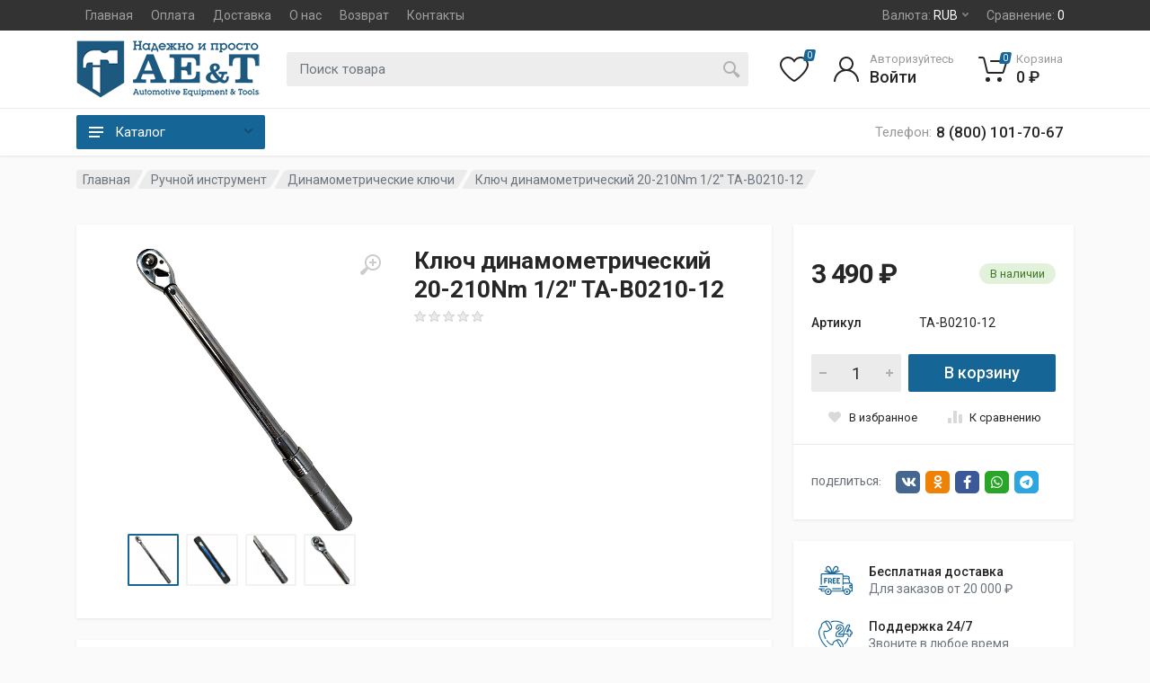

--- FILE ---
content_type: text/html; charset=UTF-8
request_url: https://aet-shop.ru/products/klyuch-dinamometricheskij-20-210nm-12-ta-b0210-12
body_size: 33240
content:
<!DOCTYPE html>
<html lang="ru" dir="ltr">

<head>
    <base href="https://aet-shop.ru/"/>
    <meta charset="UTF-8">
    <meta name="viewport" content="width=device-width, initial-scale=1">
    <meta name="format-detection" content="telephone=no">
    <title>Ключ динамометрический 20-210Nm 1/2&quot; TA-B0210-12</title>
    <meta name="robots" content="index,follow"/>
    
    <meta http-equiv="Content-Type" content="text/html; charset=UTF-8" />
    <meta name="description" content="Ключ динамометрический 20-210Nm 1/2&quot; TA-B0210-12 -  - Динамометрические ключи" />
    <meta name="keywords"    content="Ключ динамометрический 20-210Nm 1/2&quot; TA-B0210-12, Динамометрические ключи" />

    
    <link rel="canonical" href="https://aet-shop.ru/products/klyuch-dinamometricheskij-20-210nm-12-ta-b0210-12"/>
    
    <link rel="icon" type="image/png" href="https://aet-shop.ru/storage/files/fav_file.ico">

    
    <link rel="stylesheet" href="https://fonts.googleapis.com/css?family=Roboto:400,400i,500,500i,700,700i">

    
    
    
    
    
        
    
    <link href="storage/cache/minify/css/195743370_pack.min.css" rel="stylesheet"/>


            <meta name="yandex-verification" content="5617798a0b9e06f7" />
        </head>

<body>
<!-- site -->
<div class="site">
    <!-- site__mobile-header -->
    <header class="site__mobile-header">
        <div class="mobile-header">
            <div class="container">
                <div class="mobile-header__body">
                    <button class="mobile-header__menu-button" type="button">
                        <svg width="18px" height="14px">
                            <path d="M-0,8L-0,6L18,6L18,8L-0,8ZM-0,-0L18,-0L18,2L-0,2L-0,-0ZM14,14L-0,14L-0,12L14,12L14,14Z" />
                        </svg>
                    </button>
                    <a class="mobile-header__logo" href="/">
                        <!-- mobile-logo -->
                        <img src="https://aet-shop.ru/storage/files/logo_file.png" style="width: 130px;" alt="Оборудование для СТО, шиномонтажа, автосалона - AET.SHOP">
                        <!-- mobile-logo / end -->
                    </a>
                    <div class="mobile-header__search mobile-search">
                        <form action="products" class="mobile-search__body">
                            <input class="mobile-search__input input_mobile_search" type="text" name="keyword" value="" placeholder="Поиск товара">
                            <button type="submit" class="mobile-search__button mobile-search__button--search">
                                <svg width="20" height="20">
                                    <path d="M19.2,17.8c0,0-0.2,0.5-0.5,0.8c-0.4,0.4-0.9,0.6-0.9,0.6s-0.9,0.7-2.8-1.6c-1.1-1.4-2.2-2.8-3.1-3.9C10.9,14.5,9.5,15,8,15
	c-3.9,0-7-3.1-7-7s3.1-7,7-7s7,3.1,7,7c0,1.5-0.5,2.9-1.3,4c1.1,0.8,2.5,2,4,3.1C20,16.8,19.2,17.8,19.2,17.8z M8,3C5.2,3,3,5.2,3,8
	c0,2.8,2.2,5,5,5c2.8,0,5-2.2,5-5C13,5.2,10.8,3,8,3z" />
                                </svg>
                            </button>
                            <button type="button" class="mobile-search__button mobile-search__button--close">
                                <svg width="20" height="20">
                                    <path d="M16.7,16.7L16.7,16.7c-0.4,0.4-1,0.4-1.4,0L10,11.4l-5.3,5.3c-0.4,0.4-1,0.4-1.4,0l0,0c-0.4-0.4-0.4-1,0-1.4L8.6,10L3.3,4.7
	c-0.4-0.4-0.4-1,0-1.4l0,0c0.4-0.4,1-0.4,1.4,0L10,8.6l5.3-5.3c0.4-0.4,1-0.4,1.4,0l0,0c0.4,0.4,0.4,1,0,1.4L11.4,10l5.3,5.3
	C17.1,15.7,17.1,16.3,16.7,16.7z" />
                                </svg>
                            </button>
                            <div class="mobile-search__field"></div>
                        </form>
                    </div>
                    <div class="mobile-header__indicators">
                        <div class="mobile-indicator mobile-indicator--search d-md-none">
                            <button type="button" class="mobile-indicator__button">
                                    <span class="mobile-indicator__icon"><svg width="20" height="20">
                                            <path d="M19.2,17.8c0,0-0.2,0.5-0.5,0.8c-0.4,0.4-0.9,0.6-0.9,0.6s-0.9,0.7-2.8-1.6c-1.1-1.4-2.2-2.8-3.1-3.9C10.9,14.5,9.5,15,8,15
	c-3.9,0-7-3.1-7-7s3.1-7,7-7s7,3.1,7,7c0,1.5-0.5,2.9-1.3,4c1.1,0.8,2.5,2,4,3.1C20,16.8,19.2,17.8,19.2,17.8z M8,3C5.2,3,3,5.2,3,8
	c0,2.8,2.2,5,5,5c2.8,0,5-2.2,5-5C13,5.2,10.8,3,8,3z" />
                                        </svg>
                                    </span>
                            </button>
                        </div>
                        <div class="mobile-indicator d-none d-md-block">
                            <a href="/user" class="mobile-indicator__button">
                                    <span class="mobile-indicator__icon"><svg width="20" height="20">
                                            <path d="M20,20h-2c0-4.4-3.6-8-8-8s-8,3.6-8,8H0c0-4.2,2.6-7.8,6.3-9.3C4.9,9.6,4,7.9,4,6c0-3.3,2.7-6,6-6s6,2.7,6,6
	c0,1.9-0.9,3.6-2.3,4.7C17.4,12.2,20,15.8,20,20z M14,6c0-2.2-1.8-4-4-4S6,3.8,6,6s1.8,4,4,4S14,8.2,14,6z" />
                                        </svg>
                                    </span>
                            </a>
                        </div>
                        <div class="mobile-indicator d-none d-md-block">
                            <a href="/wishlist/" class="mobile-indicator__button">
                                    <span class="mobile-indicator__icon">
                                        <svg width="20" height="20">
                                            <path d="M14,3c2.2,0,4,1.8,4,4c0,4-5.2,10-8,10S2,11,2,7c0-2.2,1.8-4,4-4c1,0,1.9,0.4,2.7,1L10,5.2L11.3,4C12.1,3.4,13,3,14,3 M14,1
	c-1.5,0-2.9,0.6-4,1.5C8.9,1.6,7.5,1,6,1C2.7,1,0,3.7,0,7c0,5,6,12,10,12s10-7,10-12C20,3.7,17.3,1,14,1L14,1z" />
                                        </svg>
                                    </span>
                            </a>
                        </div>
                        <div class="mobile-indicator">
                            <a href="/cart/" class="mobile-indicator__button cart_informer">
                                    <span class="mobile-indicator__icon">
                                        <svg width="20" height="20">
                                            <circle cx="7" cy="17" r="2" />
                                            <circle cx="15" cy="17" r="2" />
                                            <path d="M20,4.4V5l-1.8,6.3c-0.1,0.4-0.5,0.7-1,0.7H6.7c-0.4,0-0.8-0.3-1-0.7L3.3,3.9C3.1,3.3,2.6,3,2.1,3H0.4C0.2,3,0,2.8,0,2.6
	V1.4C0,1.2,0.2,1,0.4,1h2.5c1,0,1.8,0.6,2.1,1.6L5.1,3l2.3,6.8c0,0.1,0.2,0.2,0.3,0.2h8.6c0.1,0,0.3-0.1,0.3-0.2l1.3-4.4
	C17.9,5.2,17.7,5,17.5,5H9.4C9.2,5,9,4.8,9,4.6V3.4C9,3.2,9.2,3,9.4,3h9.2C19.4,3,20,3.6,20,4.4z" />
                                        </svg>
                                        <span class="mobile-indicator__counter">0</span>
                                    </span>
</a>
                        </div>
                    </div>
                </div>
            </div>
        </div>
    </header>
    <!-- site__mobile-header / end -->
    <!-- site__header -->
    <header class="site__header">
        <div class="header">

            <!-- Меню в шаке на черной полосе -->
            <div class="header__megamenu-area megamenu-area"></div>
<div class="header__topbar-classic-bg"></div>
<div class="header__topbar-classic">
    <div class="topbar topbar--classic">
        
        
                        <div class="topbar__item-text"><a class="topbar__link" href="/">Главная</a></div>
                        <div class="topbar__item-text"><a class="topbar__link" href="/oplata">Оплата</a></div>
                        <div class="topbar__item-text"><a class="topbar__link" href="/distavka">Доставка</a></div>
                        <div class="topbar__item-text"><a class="topbar__link" href="/about_us">О нас</a></div>
                        <div class="topbar__item-text"><a class="topbar__link" href="/vozvrat">Возврат</a></div>
                        <div class="topbar__item-text"><a class="topbar__link" href="/contact">Контакты</a></div>
                        
        <div class="topbar__item-spring"></div>
        <!-- Выбор валюты -->
        
                    <div class="topbar__item-button topbar__menu">
                <button class="topbar__button topbar__button--has-arrow topbar__menu-button" type="button">
                    <span class="topbar__button-label">Валюта:</span>
                    <span class="topbar__button-title">RUB</span>
                    <span class="topbar__button-arrow"><svg width="7px" height="5px">
                                        <path d="M0.280,0.282 C0.645,-0.084 1.238,-0.077 1.596,0.297 L3.504,2.310 L5.413,0.297 C5.770,-0.077 6.363,-0.084 6.728,0.282 C7.080,0.634 7.088,1.203 6.746,1.565 L3.504,5.007 L0.262,1.565 C-0.080,1.203 -0.072,0.634 0.280,0.282 Z" />
                                    </svg>
                                </span>
                </button>
                <div class="topbar__menu-body">
                                                                        <a class="topbar__menu-item" href='/products/klyuch-dinamometricheskij-20-210nm-12-ta-b0210-12?currency_id=1'><i class="icon-md la la-rub"></i> Рубль</a>
                                                                                                <a class="topbar__menu-item" href='/products/klyuch-dinamometricheskij-20-210nm-12-ta-b0210-12?currency_id=2'><i class="icon-md la la-dollar"></i> Доллар</a>
                                                                                                <a class="topbar__menu-item" href='/products/klyuch-dinamometricheskij-20-210nm-12-ta-b0210-12?currency_id=3'><i class="icon-md la la-euro"></i> Евро</a>
                                                            </div>
            </div>
                <div class="topbar__item-button">
            <a href="/compare/" class="topbar__button">
                <span class="topbar__button-label">Сравнение:</span>
                <span class="topbar__button-title" data-compare-quantity><span class="count__header">0</span></span>
            </a>
        </div>
    </div>
</div>

            <!-- Меню каталог -->
            <div class="header__navbar">
    <div class="header__navbar-departments">
        <div class="departments">
            <button class="departments__button" type="button">
                                <span class="departments__button-icon"><svg width="16px" height="12px">
                                        <path d="M0,7L0,5L16,5L16,7L0,7ZM0,0L16,0L16,2L0,2L0,0ZM12,12L0,12L0,10L12,10L12,12Z" />
                                    </svg>
                                </span>
                <span class="departments__button-title">Каталог</span>
                <span class="departments__button-arrow"><svg width="9px" height="6px">
                                        <path d="M0.2,0.4c0.4-0.4,1-0.5,1.4-0.1l2.9,3l2.9-3c0.4-0.4,1.1-0.4,1.4,0.1c0.3,0.4,0.3,0.9-0.1,1.3L4.5,6L0.3,1.6C-0.1,1.3-0.1,0.7,0.2,0.4z" />
                                    </svg>
                                </span>
            </button>
            <div class="departments__menu">
                <div class="departments__arrow"></div>
                <div class="departments__body">
                    <ul class="departments__list">
                        <li class="departments__list-padding" role="presentation"></li>
                                                    <!--start 0-->
                                                                <li class="departments__item departments__item--submenu--megamenu departments__item--has-submenu">
                                    <a class="departments__item-link" href="catalog/podemniki">Подъемники
                                        <span class="departments__item-arrow">
                                        <svg width="7" height="11">
                                            <path d="M0.3,10.7L0.3,10.7c0.4,0.4,0.9,0.4,1.3,0L7,5.5L1.6,0.3C1.2-0.1,0.7,0,0.3,0.3l0,0c-0.4,0.4-0.4,1,0,1.3l4,3.9l-4,3.9
C-0.1,9.8-0.1,10.4,0.3,10.7z" />
                                        </svg>
                                    </span>
                                    </a>
                                    <div class="departments__item-menu">
                                        <div class="megamenu departments__megamenu departments__megamenu--size--xl">
                                            <div class="row">
                                                
    <!--start 1-->
                       <div class="col-3 mb-5">
            <ul class="megamenu__links megamenu-links megamenu-links--root">
                <li class="megamenu-links__item">
                    <a class="megamenu-links__item-link" href="catalog/dvuhstoechnye-podemniki">Двухстоечные подъемники</a>
                </li>
            </ul>
        </div>
                     <div class="col-3 mb-5">
            <ul class="megamenu__links megamenu-links megamenu-links--root">
                <li class="megamenu-links__item">
                    <a class="megamenu-links__item-link" href="catalog/chetyrehstoechnye-podemniki">Четырехстоечные подъемники</a>
                </li>
            </ul>
        </div>
                     <div class="col-3 mb-5">
            <ul class="megamenu__links megamenu-links megamenu-links--root">
                <li class="megamenu-links__item">
                    <a class="megamenu-links__item-link" href="catalog/pnevmaticheskie-podemniki">Пневматические подъемники</a>
                </li>
            </ul>
        </div>
                     <div class="col-3 mb-5">
            <ul class="megamenu__links megamenu-links megamenu-links--root">
                <li class="megamenu-links__item">
                    <a class="megamenu-links__item-link" href="catalog/nozhnichnye-podemniki">Ножничные подъемники</a>
                </li>
            </ul>
        </div>
                     <div class="col-3 mb-5">
            <ul class="megamenu__links megamenu-links megamenu-links--root">
                <li class="megamenu-links__item">
                    <a class="megamenu-links__item-link" href="catalog/traversy-yamnye-podemniki">Траверсы (ямные подъемники)</a>
                </li>
            </ul>
        </div>
                     <div class="col-3 mb-5">
            <ul class="megamenu__links megamenu-links megamenu-links--root">
                <li class="megamenu-links__item">
                    <a class="megamenu-links__item-link" href="catalog/maslo-gidravlicheskoe-avtooborudovanie">Масло гидравлическое</a>
                </li>
            </ul>
        </div>
                  <!--end 1-->

    <!--start 2-->
        <!--end 2-->

    <!--start 3-->
        <!--end 3-->


                                            </div>
                                        </div>
                                    </div>
                                     </li>
                                                                 <li class="departments__item departments__item--submenu--megamenu departments__item--has-submenu">
                                    <a class="departments__item-link" href="catalog/balansirovka">Балансировка
                                        <span class="departments__item-arrow">
                                        <svg width="7" height="11">
                                            <path d="M0.3,10.7L0.3,10.7c0.4,0.4,0.9,0.4,1.3,0L7,5.5L1.6,0.3C1.2-0.1,0.7,0,0.3,0.3l0,0c-0.4,0.4-0.4,1,0,1.3l4,3.9l-4,3.9
C-0.1,9.8-0.1,10.4,0.3,10.7z" />
                                        </svg>
                                    </span>
                                    </a>
                                    <div class="departments__item-menu">
                                        <div class="megamenu departments__megamenu departments__megamenu--size--xl">
                                            <div class="row">
                                                
    <!--start 1-->
                       <div class="col-3 mb-5">
            <ul class="megamenu__links megamenu-links megamenu-links--root">
                <li class="megamenu-links__item">
                    <a class="megamenu-links__item-link" href="catalog/balansirovochnye-stanki-dlya-legkovyh-avtomashin">Балансировочные станки для легковых автомашин</a>
                </li>
            </ul>
        </div>
                     <div class="col-3 mb-5">
            <ul class="megamenu__links megamenu-links megamenu-links--root">
                <li class="megamenu-links__item">
                    <a class="megamenu-links__item-link" href="catalog/balansirovochnye-stanki-dlya-gruzovyh-avtomashin">Балансировочные станки для грузовых автомашин</a>
                </li>
            </ul>
        </div>
                     <div class="col-3 mb-5">
            <ul class="megamenu__links megamenu-links megamenu-links--root">
                <li class="megamenu-links__item">
                    <a class="megamenu-links__item-link" href="catalog/aksessuary-dlya-balansirovochnyh-stankov">Аксессуары для балансировочных станков</a>
                </li>
            </ul>
        </div>
                  <!--end 1-->

    <!--start 2-->
        <!--end 2-->

    <!--start 3-->
        <!--end 3-->


                                            </div>
                                        </div>
                                    </div>
                                     </li>
                                                                 <li class="departments__item departments__item--submenu--megamenu departments__item--has-submenu">
                                    <a class="departments__item-link" href="catalog/shinomontazh">Шиномонтаж
                                        <span class="departments__item-arrow">
                                        <svg width="7" height="11">
                                            <path d="M0.3,10.7L0.3,10.7c0.4,0.4,0.9,0.4,1.3,0L7,5.5L1.6,0.3C1.2-0.1,0.7,0,0.3,0.3l0,0c-0.4,0.4-0.4,1,0,1.3l4,3.9l-4,3.9
C-0.1,9.8-0.1,10.4,0.3,10.7z" />
                                        </svg>
                                    </span>
                                    </a>
                                    <div class="departments__item-menu">
                                        <div class="megamenu departments__megamenu departments__megamenu--size--xl">
                                            <div class="row">
                                                
    <!--start 1-->
                       <div class="col-3 mb-5">
            <ul class="megamenu__links megamenu-links megamenu-links--root">
                <li class="megamenu-links__item">
                    <a class="megamenu-links__item-link" href="catalog/shinomontazhnye-stanki-poluavtomaty">Шиномонтажные станки полуавтоматы</a>
                </li>
            </ul>
        </div>
                     <div class="col-3 mb-5">
            <ul class="megamenu__links megamenu-links megamenu-links--root">
                <li class="megamenu-links__item">
                    <a class="megamenu-links__item-link" href="catalog/shinomontazhnye-stanki-avtomaty">Шиномонтажные станки автоматы</a>
                </li>
            </ul>
        </div>
                     <div class="col-3 mb-5">
            <ul class="megamenu__links megamenu-links megamenu-links--root">
                <li class="megamenu-links__item">
                    <a class="megamenu-links__item-link" href="catalog/shinomontazhnye-stanki-dlya-gruzovyh-avtomashin">Шиномонтажные станки для грузовых автомашин</a>
                </li>
            </ul>
        </div>
                     <div class="col-3 mb-5">
            <ul class="megamenu__links megamenu-links megamenu-links--root">
                <li class="megamenu-links__item">
                    <a class="megamenu-links__item-link" href="catalog/aksessuary-dlya-shinomontazhnyh-stankov">Аксессуары для шиномонтажных станков</a>
                </li>
            </ul>
        </div>
                     <div class="col-3 mb-5">
            <ul class="megamenu__links megamenu-links megamenu-links--root">
                <li class="megamenu-links__item">
                    <a class="megamenu-links__item-link" href="catalog/httpsaet-shop.rucatalogshinomontazhshinomontazniykomplekt">Шиномонтажные комплекты</a>
                </li>
            </ul>
        </div>
                  <!--end 1-->

    <!--start 2-->
        <!--end 2-->

    <!--start 3-->
        <!--end 3-->


                                            </div>
                                        </div>
                                    </div>
                                     </li>
                                                                 <li class="departments__item departments__item--submenu--megamenu departments__item--has-submenu">
                                    <a class="departments__item-link" href="catalog/gidravlika">Гидравлика
                                        <span class="departments__item-arrow">
                                        <svg width="7" height="11">
                                            <path d="M0.3,10.7L0.3,10.7c0.4,0.4,0.9,0.4,1.3,0L7,5.5L1.6,0.3C1.2-0.1,0.7,0,0.3,0.3l0,0c-0.4,0.4-0.4,1,0,1.3l4,3.9l-4,3.9
C-0.1,9.8-0.1,10.4,0.3,10.7z" />
                                        </svg>
                                    </span>
                                    </a>
                                    <div class="departments__item-menu">
                                        <div class="megamenu departments__megamenu departments__megamenu--size--xl">
                                            <div class="row">
                                                
    <!--start 1-->
                       <div class="col-3 mb-5">
            <ul class="megamenu__links megamenu-links megamenu-links--root">
                <li class="megamenu-links__item">
                    <a class="megamenu-links__item-link" href="catalog/pressy">Прессы</a>
                </li>
            </ul>
        </div>
                     <div class="col-3 mb-5">
            <ul class="megamenu__links megamenu-links megamenu-links--root">
                <li class="megamenu-links__item">
                    <a class="megamenu-links__item-link" href="catalog/kantovateli-dvigatelya">Кантователи двигателя</a>
                </li>
            </ul>
        </div>
                     <div class="col-3 mb-5">
            <ul class="megamenu__links megamenu-links megamenu-links--root">
                <li class="megamenu-links__item">
                    <a class="megamenu-links__item-link" href="catalog/rihtovochnye-komplekty">Рихтовочные комплекты</a>
                </li>
            </ul>
        </div>
                     <div class="col-3 mb-5">
            <ul class="megamenu__links megamenu-links megamenu-links--root">
                <li class="megamenu-links__item">
                    <a class="megamenu-links__item-link" href="catalog/krany">Краны</a>
                </li>
            </ul>
        </div>
                     <div class="col-3 mb-5">
            <ul class="megamenu__links megamenu-links megamenu-links--root">
                <li class="megamenu-links__item">
                    <a class="megamenu-links__item-link" href="catalog/podderzhki-i-podstavki">Поддержки и подставки</a>
                </li>
            </ul>
        </div>
                     <div class="col-3 mb-5">
            <ul class="megamenu__links megamenu-links megamenu-links--root">
                <li class="megamenu-links__item">
                    <a class="megamenu-links__item-link" href="catalog/stojki-transmissionnye">Стойки трансмиссионные</a>
                </li>
            </ul>
        </div>
                     <div class="col-3 mb-5">
            <ul class="megamenu__links megamenu-links megamenu-links--root">
                <li class="megamenu-links__item">
                    <a class="megamenu-links__item-link" href="catalog/styazhki-pruzhin">Стяжки пружин</a>
                </li>
            </ul>
        </div>
                     <div class="col-3 mb-5">
            <ul class="megamenu__links megamenu-links megamenu-links--root">
                <li class="megamenu-links__item">
                    <a class="megamenu-links__item-link" href="catalog/trubogiby">Трубогибы</a>
                </li>
            </ul>
        </div>
                     <div class="col-3 mb-5">
            <ul class="megamenu__links megamenu-links megamenu-links--root">
                <li class="megamenu-links__item">
                    <a class="megamenu-links__item-link" href="catalog/nasosy-i-tsilindry-gidravlicheskie">Насосы и цилиндры гидравлические</a>
                </li>
            </ul>
        </div>
                     <div class="col-3 mb-5">
            <ul class="megamenu__links megamenu-links megamenu-links--root">
                <li class="megamenu-links__item">
                    <a class="megamenu-links__item-link" href="catalog/organizatsiya-rabochego-mesta">Организация рабочего места</a>
                </li>
            </ul>
        </div>
                     <div class="col-3 mb-5">
            <ul class="megamenu__links megamenu-links megamenu-links--root">
                <li class="megamenu-links__item">
                    <a class="megamenu-links__item-link" href="catalog/aksessuary-dlya-gidravliki">Аксессуары для гидравлики</a>
                </li>
            </ul>
        </div>
                  <!--end 1-->

    <!--start 2-->
        <!--end 2-->

    <!--start 3-->
        <!--end 3-->


                                            </div>
                                        </div>
                                    </div>
                                     </li>
                                                                 <li class="departments__item departments__item--submenu--megamenu departments__item--has-submenu">
                                    <a class="departments__item-link" href="catalog/domkraty">Домкраты
                                        <span class="departments__item-arrow">
                                        <svg width="7" height="11">
                                            <path d="M0.3,10.7L0.3,10.7c0.4,0.4,0.9,0.4,1.3,0L7,5.5L1.6,0.3C1.2-0.1,0.7,0,0.3,0.3l0,0c-0.4,0.4-0.4,1,0,1.3l4,3.9l-4,3.9
C-0.1,9.8-0.1,10.4,0.3,10.7z" />
                                        </svg>
                                    </span>
                                    </a>
                                    <div class="departments__item-menu">
                                        <div class="megamenu departments__megamenu departments__megamenu--size--xl">
                                            <div class="row">
                                                
    <!--start 1-->
                       <div class="col-3 mb-5">
            <ul class="megamenu__links megamenu-links megamenu-links--root">
                <li class="megamenu-links__item">
                    <a class="megamenu-links__item-link" href="catalog/butylochnye-domkraty">Бутылочные домкраты</a>
                </li>
            </ul>
        </div>
                     <div class="col-3 mb-5">
            <ul class="megamenu__links megamenu-links megamenu-links--root">
                <li class="megamenu-links__item">
                    <a class="megamenu-links__item-link" href="catalog/zatsepnye-domkraty">Зацепные домкраты</a>
                </li>
            </ul>
        </div>
                     <div class="col-3 mb-5">
            <ul class="megamenu__links megamenu-links megamenu-links--root">
                <li class="megamenu-links__item">
                    <a class="megamenu-links__item-link" href="catalog/pnevmogidravlicheskie-domkraty">Пневмогидравлические домкраты</a>
                </li>
            </ul>
        </div>
                     <div class="col-3 mb-5">
            <ul class="megamenu__links megamenu-links megamenu-links--root">
                <li class="megamenu-links__item">
                    <a class="megamenu-links__item-link" href="catalog/podkatnye-domkraty">Подкатные домкраты</a>
                </li>
            </ul>
        </div>
                     <div class="col-3 mb-5">
            <ul class="megamenu__links megamenu-links megamenu-links--root">
                <li class="megamenu-links__item">
                    <a class="megamenu-links__item-link" href="catalog/reechnye-domkraty">Реечные домкраты</a>
                </li>
            </ul>
        </div>
                     <div class="col-3 mb-5">
            <ul class="megamenu__links megamenu-links megamenu-links--root">
                <li class="megamenu-links__item">
                    <a class="megamenu-links__item-link" href="catalog/oprokidyvatel-avto">Опрокидыватель авто</a>
                </li>
            </ul>
        </div>
                     <div class="col-3 mb-5">
            <ul class="megamenu__links megamenu-links megamenu-links--root">
                <li class="megamenu-links__item">
                    <a class="megamenu-links__item-link" href="catalog/domkratypnevmaticheskie">Пневматические</a>
                </li>
            </ul>
        </div>
                  <!--end 1-->

    <!--start 2-->
        <!--end 2-->

    <!--start 3-->
        <!--end 3-->


                                            </div>
                                        </div>
                                    </div>
                                     </li>
                                                                 <li class="departments__item departments__item--submenu--megamenu departments__item--has-submenu">
                                    <a class="departments__item-link" href="catalog/vulkanizatory-i-bortorasshiriteli">Вулканизаторы и борторасширители
                                        <span class="departments__item-arrow">
                                        <svg width="7" height="11">
                                            <path d="M0.3,10.7L0.3,10.7c0.4,0.4,0.9,0.4,1.3,0L7,5.5L1.6,0.3C1.2-0.1,0.7,0,0.3,0.3l0,0c-0.4,0.4-0.4,1,0,1.3l4,3.9l-4,3.9
C-0.1,9.8-0.1,10.4,0.3,10.7z" />
                                        </svg>
                                    </span>
                                    </a>
                                    <div class="departments__item-menu">
                                        <div class="megamenu departments__megamenu departments__megamenu--size--xl">
                                            <div class="row">
                                                
    <!--start 1-->
                       <div class="col-3 mb-5">
            <ul class="megamenu__links megamenu-links megamenu-links--root">
                <li class="megamenu-links__item">
                    <a class="megamenu-links__item-link" href="catalog/vulkanizatory">Вулканизаторы</a>
                </li>
            </ul>
        </div>
                     <div class="col-3 mb-5">
            <ul class="megamenu__links megamenu-links megamenu-links--root">
                <li class="megamenu-links__item">
                    <a class="megamenu-links__item-link" href="catalog/bortorasshiriteli">Борторасширители</a>
                </li>
            </ul>
        </div>
                  <!--end 1-->

    <!--start 2-->
        <!--end 2-->

    <!--start 3-->
        <!--end 3-->


                                            </div>
                                        </div>
                                    </div>
                                     </li>
                                                                 <li class="departments__item departments__item--submenu--megamenu departments__item--has-submenu">
                                    <a class="departments__item-link" href="catalog/zamena-masla">Замена масла
                                        <span class="departments__item-arrow">
                                        <svg width="7" height="11">
                                            <path d="M0.3,10.7L0.3,10.7c0.4,0.4,0.9,0.4,1.3,0L7,5.5L1.6,0.3C1.2-0.1,0.7,0,0.3,0.3l0,0c-0.4,0.4-0.4,1,0,1.3l4,3.9l-4,3.9
C-0.1,9.8-0.1,10.4,0.3,10.7z" />
                                        </svg>
                                    </span>
                                    </a>
                                    <div class="departments__item-menu">
                                        <div class="megamenu departments__megamenu departments__megamenu--size--xl">
                                            <div class="row">
                                                
    <!--start 1-->
                       <div class="col-3 mb-5">
            <ul class="megamenu__links megamenu-links megamenu-links--root">
                <li class="megamenu-links__item">
                    <a class="megamenu-links__item-link" href="catalog/maslorazdatochnoe-oborudovanie">Маслораздаточное оборудование</a>
                </li>
            </ul>
        </div>
                     <div class="col-3 mb-5">
            <ul class="megamenu__links megamenu-links megamenu-links--root">
                <li class="megamenu-links__item">
                    <a class="megamenu-links__item-link" href="catalog/ustanovki-dlya-sbora-masla">Установки для сбора масла</a>
                </li>
            </ul>
        </div>
                     <div class="col-3 mb-5">
            <ul class="megamenu__links megamenu-links megamenu-links--root">
                <li class="megamenu-links__item">
                    <a class="megamenu-links__item-link" href="catalog/nagnetateli-gustoj-smazki">Нагнетатели густой смазки</a>
                </li>
            </ul>
        </div>
                     <div class="col-3 mb-5">
            <ul class="megamenu__links megamenu-links megamenu-links--root">
                <li class="megamenu-links__item">
                    <a class="megamenu-links__item-link" href="catalog/zamena-tormoznoj-zhidkosti">Замена тормозной жидкости</a>
                </li>
            </ul>
        </div>
                     <div class="col-3 mb-5">
            <ul class="megamenu__links megamenu-links megamenu-links--root">
                <li class="megamenu-links__item">
                    <a class="megamenu-links__item-link" href="catalog/aksessuary-dlya-oborudovaniya-po-zamene-masla">Аксессуары для оборудования по замене масла</a>
                </li>
            </ul>
        </div>
                  <!--end 1-->

    <!--start 2-->
        <!--end 2-->

    <!--start 3-->
        <!--end 3-->


                                            </div>
                                        </div>
                                    </div>
                                     </li>
                                                                 <li class="departments__item departments__item--submenu--megamenu departments__item--has-submenu">
                                    <a class="departments__item-link" href="catalog/dopolnitelnoe-oborudovanie">Дополнительное оборудование
                                        <span class="departments__item-arrow">
                                        <svg width="7" height="11">
                                            <path d="M0.3,10.7L0.3,10.7c0.4,0.4,0.9,0.4,1.3,0L7,5.5L1.6,0.3C1.2-0.1,0.7,0,0.3,0.3l0,0c-0.4,0.4-0.4,1,0,1.3l4,3.9l-4,3.9
C-0.1,9.8-0.1,10.4,0.3,10.7z" />
                                        </svg>
                                    </span>
                                    </a>
                                    <div class="departments__item-menu">
                                        <div class="megamenu departments__megamenu departments__megamenu--size--xl">
                                            <div class="row">
                                                
    <!--start 1-->
                       <div class="col-3 mb-5">
            <ul class="megamenu__links megamenu-links megamenu-links--root">
                <li class="megamenu-links__item">
                    <a class="megamenu-links__item-link" href="catalog/penogeneratory">Пеногенераторы</a>
                </li>
            </ul>
        </div>
                     <div class="col-3 mb-5">
            <ul class="megamenu__links megamenu-links megamenu-links--root">
                <li class="megamenu-links__item">
                    <a class="megamenu-links__item-link" href="catalog/generatory-azota">Генераторы азота</a>
                </li>
            </ul>
        </div>
                     <div class="col-3 mb-5">
            <ul class="megamenu__links megamenu-links megamenu-links--root">
                <li class="megamenu-links__item">
                    <a class="megamenu-links__item-link" href="catalog/peskostrujnoe-oborudovanie">Пескоструйное оборудование</a>
                </li>
            </ul>
        </div>
                     <div class="col-3 mb-5">
            <ul class="megamenu__links megamenu-links megamenu-links--root">
                <li class="megamenu-links__item">
                    <a class="megamenu-links__item-link" href="catalog/oborudovanie-dlya-remonta-tormoznyh-i-kolesnyh-diskov">Оборудование для ремонта тормозных и колёсных дисков</a>
                </li>
            </ul>
        </div>
                     <div class="col-3 mb-5">
            <ul class="megamenu__links megamenu-links megamenu-links--root">
                <li class="megamenu-links__item">
                    <a class="megamenu-links__item-link" href="catalog/mojki-detalej">Мойки деталей</a>
                </li>
            </ul>
        </div>
                     <div class="col-3 mb-5">
            <ul class="megamenu__links megamenu-links megamenu-links--root">
                <li class="megamenu-links__item">
                    <a class="megamenu-links__item-link" href="catalog/ustanovki-dlya-proverki-i-ochistki-forsunok">Установки  для проверки и очистки форсунок</a>
                </li>
            </ul>
        </div>
                     <div class="col-3 mb-5">
            <ul class="megamenu__links megamenu-links megamenu-links--root">
                <li class="megamenu-links__item">
                    <a class="megamenu-links__item-link" href="catalog/aksessuary-dlya-dopolnitelnogo-oborudovaniya">Аксессуары для дополнительного оборудования</a>
                </li>
            </ul>
        </div>
                     <div class="col-3 mb-5">
            <ul class="megamenu__links megamenu-links megamenu-links--root">
                <li class="megamenu-links__item">
                    <a class="megamenu-links__item-link" href="catalog/pylevodososy">Пылесосы профессиональные</a>
                </li>
            </ul>
        </div>
                  <!--end 1-->

    <!--start 2-->
        <!--end 2-->

    <!--start 3-->
        <!--end 3-->


                                            </div>
                                        </div>
                                    </div>
                                     </li>
                                                                 <li class="departments__item departments__item--submenu--megamenu departments__item--has-submenu">
                                    <a class="departments__item-link" href="catalog/kompressory">Компрессоры
                                        <span class="departments__item-arrow">
                                        <svg width="7" height="11">
                                            <path d="M0.3,10.7L0.3,10.7c0.4,0.4,0.9,0.4,1.3,0L7,5.5L1.6,0.3C1.2-0.1,0.7,0,0.3,0.3l0,0c-0.4,0.4-0.4,1,0,1.3l4,3.9l-4,3.9
C-0.1,9.8-0.1,10.4,0.3,10.7z" />
                                        </svg>
                                    </span>
                                    </a>
                                    <div class="departments__item-menu">
                                        <div class="megamenu departments__megamenu departments__megamenu--size--xl">
                                            <div class="row">
                                                
    <!--start 1-->
                       <div class="col-3 mb-5">
            <ul class="megamenu__links megamenu-links megamenu-links--root">
                <li class="megamenu-links__item">
                    <a class="megamenu-links__item-link" href="catalog/porshnevye-kompressory">Поршневые компрессоры</a>
                </li>
            </ul>
        </div>
                  <!--end 1-->

    <!--start 2-->
        <!--end 2-->

    <!--start 3-->
        <!--end 3-->


                                            </div>
                                        </div>
                                    </div>
                                     </li>
                                                                 <li class="departments__item departments__item--submenu--megamenu departments__item--has-submenu">
                                    <a class="departments__item-link" href="catalog/spetsinstrument">Специнструмент
                                        <span class="departments__item-arrow">
                                        <svg width="7" height="11">
                                            <path d="M0.3,10.7L0.3,10.7c0.4,0.4,0.9,0.4,1.3,0L7,5.5L1.6,0.3C1.2-0.1,0.7,0,0.3,0.3l0,0c-0.4,0.4-0.4,1,0,1.3l4,3.9l-4,3.9
C-0.1,9.8-0.1,10.4,0.3,10.7z" />
                                        </svg>
                                    </span>
                                    </a>
                                    <div class="departments__item-menu">
                                        <div class="megamenu departments__megamenu departments__megamenu--size--xl">
                                            <div class="row">
                                                
    <!--start 1-->
                       <div class="col-3 mb-5">
            <ul class="megamenu__links megamenu-links megamenu-links--root">
                <li class="megamenu-links__item">
                    <a class="megamenu-links__item-link" href="catalog/golovki-spetsialnye">Головки специальные</a>
                </li>
            </ul>
        </div>
                     <div class="col-3 mb-5">
            <ul class="megamenu__links megamenu-links megamenu-links--root">
                <li class="megamenu-links__item">
                    <a class="megamenu-links__item-link" href="catalog/dvigatel">Двигатель</a>
                </li>
            </ul>
        </div>
                     <div class="col-3 mb-5">
            <ul class="megamenu__links megamenu-links megamenu-links--root">
                <li class="megamenu-links__item">
                    <a class="megamenu-links__item-link" href="catalog/kompressometry">Компрессометры</a>
                </li>
            </ul>
        </div>
                     <div class="col-3 mb-5">
            <ul class="megamenu__links megamenu-links megamenu-links--root">
                <li class="megamenu-links__item">
                    <a class="megamenu-links__item-link" href="catalog/kuzov">Кузов</a>
                </li>
            </ul>
        </div>
                     <div class="col-3 mb-5">
            <ul class="megamenu__links megamenu-links megamenu-links--root">
                <li class="megamenu-links__item">
                    <a class="megamenu-links__item-link" href="catalog/obschee-naznachenie">Общее назначение</a>
                </li>
            </ul>
        </div>
                     <div class="col-3 mb-5">
            <ul class="megamenu__links megamenu-links megamenu-links--root">
                <li class="megamenu-links__item">
                    <a class="megamenu-links__item-link" href="catalog/podveska-i-rulevoe-upravlenie">Подвеска и рулевое управление</a>
                </li>
            </ul>
        </div>
                     <div class="col-3 mb-5">
            <ul class="megamenu__links megamenu-links megamenu-links--root">
                <li class="megamenu-links__item">
                    <a class="megamenu-links__item-link" href="catalog/sistema-ohlazhdeniya">Система охлаждения</a>
                </li>
            </ul>
        </div>
                     <div class="col-3 mb-5">
            <ul class="megamenu__links megamenu-links megamenu-links--root">
                <li class="megamenu-links__item">
                    <a class="megamenu-links__item-link" href="catalog/semniki-i-separatory">Съемники и сепараторы</a>
                </li>
            </ul>
        </div>
                     <div class="col-3 mb-5">
            <ul class="megamenu__links megamenu-links megamenu-links--root">
                <li class="megamenu-links__item">
                    <a class="megamenu-links__item-link" href="catalog/testery">Тестеры</a>
                </li>
            </ul>
        </div>
                     <div class="col-3 mb-5">
            <ul class="megamenu__links megamenu-links megamenu-links--root">
                <li class="megamenu-links__item">
                    <a class="megamenu-links__item-link" href="catalog/toplivnaya-sistema-i-konditsioner">Топливная система и кондиционер</a>
                </li>
            </ul>
        </div>
                     <div class="col-3 mb-5">
            <ul class="megamenu__links megamenu-links megamenu-links--root">
                <li class="megamenu-links__item">
                    <a class="megamenu-links__item-link" href="catalog/tormoznaya-sistema-i-stseplenie">Тормозная система и сцепление</a>
                </li>
            </ul>
        </div>
                     <div class="col-3 mb-5">
            <ul class="megamenu__links megamenu-links megamenu-links--root">
                <li class="megamenu-links__item">
                    <a class="megamenu-links__item-link" href="catalog/tormoznaya-sistema-i-transmissiya">Тормозная система и трансмиссия</a>
                </li>
            </ul>
        </div>
                     <div class="col-3 mb-5">
            <ul class="megamenu__links megamenu-links megamenu-links--root">
                <li class="megamenu-links__item">
                    <a class="megamenu-links__item-link" href="catalog/hodovaya-chast">Ходовая часть</a>
                </li>
            </ul>
        </div>
                     <div class="col-3 mb-5">
            <ul class="megamenu__links megamenu-links megamenu-links--root">
                <li class="megamenu-links__item">
                    <a class="megamenu-links__item-link" href="catalog/elektricheskaya-sistema">Электрическая система</a>
                </li>
            </ul>
        </div>
                  <!--end 1-->

    <!--start 2-->
        <!--end 2-->

    <!--start 3-->
        <!--end 3-->


                                            </div>
                                        </div>
                                    </div>
                                     </li>
                                                                 <li class="departments__item departments__item--submenu--megamenu departments__item--has-submenu">
                                    <a class="departments__item-link" href="catalog/ruchnoj-instrument">Ручной инструмент
                                        <span class="departments__item-arrow">
                                        <svg width="7" height="11">
                                            <path d="M0.3,10.7L0.3,10.7c0.4,0.4,0.9,0.4,1.3,0L7,5.5L1.6,0.3C1.2-0.1,0.7,0,0.3,0.3l0,0c-0.4,0.4-0.4,1,0,1.3l4,3.9l-4,3.9
C-0.1,9.8-0.1,10.4,0.3,10.7z" />
                                        </svg>
                                    </span>
                                    </a>
                                    <div class="departments__item-menu">
                                        <div class="megamenu departments__megamenu departments__megamenu--size--xl">
                                            <div class="row">
                                                
    <!--start 1-->
                       <div class="col-3 mb-5">
            <ul class="megamenu__links megamenu-links megamenu-links--root">
                <li class="megamenu-links__item">
                    <a class="megamenu-links__item-link" href="catalog/dinamometricheskie-klyuchi">Динамометрические ключи</a>
                </li>
            </ul>
        </div>
                  <!--end 1-->

    <!--start 2-->
        <!--end 2-->

    <!--start 3-->
        <!--end 3-->


                                            </div>
                                        </div>
                                    </div>
                                     </li>
                                                                 <li class="departments__item departments__item--submenu--megamenu departments__item--has-submenu">
                                    <a class="departments__item-link" href="catalog/armada">Армада
                                        <span class="departments__item-arrow">
                                        <svg width="7" height="11">
                                            <path d="M0.3,10.7L0.3,10.7c0.4,0.4,0.9,0.4,1.3,0L7,5.5L1.6,0.3C1.2-0.1,0.7,0,0.3,0.3l0,0c-0.4,0.4-0.4,1,0,1.3l4,3.9l-4,3.9
C-0.1,9.8-0.1,10.4,0.3,10.7z" />
                                        </svg>
                                    </span>
                                    </a>
                                    <div class="departments__item-menu">
                                        <div class="megamenu departments__megamenu departments__megamenu--size--xl">
                                            <div class="row">
                                                
    <!--start 1-->
                       <div class="col-3 mb-5">
            <ul class="megamenu__links megamenu-links megamenu-links--root">
                <li class="megamenu-links__item">
                    <a class="megamenu-links__item-link" href="catalog/podemniki-">Подъемники </a>
                </li>
            </ul>
        </div>
                     <div class="col-3 mb-5">
            <ul class="megamenu__links megamenu-links megamenu-links--root">
                <li class="megamenu-links__item">
                    <a class="megamenu-links__item-link" href="catalog/balansirovochnoe-oborudovanie">Балансировочное оборудование</a>
                </li>
            </ul>
        </div>
                     <div class="col-3 mb-5">
            <ul class="megamenu__links megamenu-links megamenu-links--root">
                <li class="megamenu-links__item">
                    <a class="megamenu-links__item-link" href="catalog/shinomontazhnoe-oborudovanie">Шиномонтажное оборудование</a>
                </li>
            </ul>
        </div>
                     <div class="col-3 mb-5">
            <ul class="megamenu__links megamenu-links megamenu-links--root">
                <li class="megamenu-links__item">
                    <a class="megamenu-links__item-link" href="catalog/gidravlicheskoe-oborudovanie">Гидравлическое оборудование</a>
                </li>
            </ul>
        </div>
                     <div class="col-3 mb-5">
            <ul class="megamenu__links megamenu-links megamenu-links--root">
                <li class="megamenu-links__item">
                    <a class="megamenu-links__item-link" href="catalog/oborudovanie-dlya-zameny-masla">Оборудование для замены масла</a>
                </li>
            </ul>
        </div>
                  <!--end 1-->

    <!--start 2-->
        <!--end 2-->

    <!--start 3-->
        <!--end 3-->


                                            </div>
                                        </div>
                                    </div>
                                     </li>
                                                                    <li class="departments__item departments__item--submenu--megamenu departments__item--has-submenu">
                                    <a class="departments__item-link" href="catalog/otvod-vyixlopnyix-gazov">Отвод выхлопных газов
                                        <span class="departments__item-arrow">
                                        <svg width="7" height="11">
                                            <path d="M0.3,10.7L0.3,10.7c0.4,0.4,0.9,0.4,1.3,0L7,5.5L1.6,0.3C1.2-0.1,0.7,0,0.3,0.3l0,0c-0.4,0.4-0.4,1,0,1.3l4,3.9l-4,3.9
C-0.1,9.8-0.1,10.4,0.3,10.7z" />
                                        </svg>
                                    </span>
                                    </a>
                                    <div class="departments__item-menu">
                                        <div class="megamenu departments__megamenu departments__megamenu--size--xl">
                                            <div class="row">
                                                
    <!--start 1-->
                       <div class="col-3 mb-5">
            <ul class="megamenu__links megamenu-links megamenu-links--root">
                <li class="megamenu-links__item">
                    <a class="megamenu-links__item-link" href="catalog/ustanovki-ventilyatoryi-katushki-dlya-otvoda-vyixlopnyix-gazov">Установки, вентиляторы, катушки для отвода выхлопных газов</a>
                </li>
            </ul>
        </div>
                     <div class="col-3 mb-5">
            <ul class="megamenu__links megamenu-links megamenu-links--root">
                <li class="megamenu-links__item">
                    <a class="megamenu-links__item-link" href="catalog/nakonechniki-adapteryi-perexodniki-dlya-otvoda-vyixlopnyix-gazov">Наконечники, адаптеры, переходники для отвода выхлопных газов</a>
                </li>
            </ul>
        </div>
                     <div class="col-3 mb-5">
            <ul class="megamenu__links megamenu-links megamenu-links--root">
                <li class="megamenu-links__item">
                    <a class="megamenu-links__item-link" href="catalog/shlangi-dlya-otvoda-vyixlopnyix-gazov">Шланги для отвода выхлопных газов</a>
                </li>
            </ul>
        </div>
                  <!--end 1-->

    <!--start 2-->
        <!--end 2-->

    <!--start 3-->
        <!--end 3-->


                                            </div>
                                        </div>
                                    </div>
                                     </li>
                                                                 <li class="departments__item"> <a class="departments__item-link" href="catalog/avtoskanery-i-testery" >Автосканеры и тестеры</a> </li>
                                                                 <li class="departments__item"> <a class="departments__item-link" href="catalog/-oborudovanie-dlya-zapravki-konditsionerov" > Оборудование для заправки кондиционеров</a> </li>
                                                                 <li class="departments__item"> <a class="departments__item-link" href="catalog/apparaty-dlya-svarki-i-rezki" >Аппараты для сварки и резки</a> </li>
                                                                 <li class="departments__item"> <a class="departments__item-link" href="catalog/stanki-dlya-zaklepki-tormoznyh-kolodok" >Станки для заклепки тормозных колодок</a> </li>
                                                           <!--end 0-->
                                                <li class="departments__list-padding" role="presentation"></li>
                    </ul>
                    <div class="departments__menu-container"></div>
                </div>
            </div>
        </div>
    </div>

    <div class="header__navbar-menu">
    <div class="main-menu">
        <ul class="main-menu__list">
            
            
            
                                                                                                                                                                                                                                
        </ul>
    </div>
</div>

            <div class="header__navbar-phone phone">
            <a href="tel:8 (800) 101-70-67" class="phone__body">
                <div class="phone__title">Телефон:</div>
                <div class="phone__number">8 (800) 101-70-67</div>
            </a>
        </div>
    </div>

            <!-- Лого, поиск, индикаторы -->
            <!-- logo -->
<div class="header__logo">
    <a href="/" class="logo">
        <div class="logo__image">
            <img src="https://aet-shop.ru/storage/files/logo_file.png" alt="Оборудование для СТО, шиномонтажа, автосалона - AET.SHOP">
        </div>
    </a>
</div>

<!-- Поиск -->
<div class="header__search">
    <div class="search">
        <form action="products" class="search__body">
            <div class="search__shadow"></div>
            <input class="search__input input_search" type="text" name="keyword" value="" placeholder="Поиск товара">
            <button class="search__button search__button--end" type="submit">
                                <span class="search__button-icon"><svg width="20" height="20">
                                        <path d="M19.2,17.8c0,0-0.2,0.5-0.5,0.8c-0.4,0.4-0.9,0.6-0.9,0.6s-0.9,0.7-2.8-1.6c-1.1-1.4-2.2-2.8-3.1-3.9C10.9,14.5,9.5,15,8,15
	c-3.9,0-7-3.1-7-7s3.1-7,7-7s7,3.1,7,7c0,1.5-0.5,2.9-1.3,4c1.1,0.8,2.5,2,4,3.1C20,16.8,19.2,17.8,19.2,17.8z M8,3C5.2,3,3,5.2,3,8
	c0,2.8,2.2,5,5,5c2.8,0,5-2.2,5-5C13,5.2,10.8,3,8,3z" />
                                    </svg>
                                </span>
            </button>
            <div class="search__box"></div>
            <div class="search__decor">
                <div class="search__decor-start"></div>
                <div class="search__decor-end"></div>
            </div>
        </form>
    </div>
</div>
<!-- Элементы справа от поиска -->
<div class="header__indicators">
    <div class="indicator">
        <a href="/wishlist/" class="indicator__button">
                            <span class="indicator__icon">
                                <svg width="32" height="32">
                                    <path d="M23,4c3.9,0,7,3.1,7,7c0,6.3-11.4,15.9-14,16.9C13.4,26.9,2,17.3,2,11c0-3.9,3.1-7,7-7c2.1,0,4.1,1,5.4,2.6l1.6,2l1.6-2
	C18.9,5,20.9,4,23,4 M23,2c-2.8,0-5.4,1.3-7,3.4C14.4,3.3,11.8,2,9,2c-5,0-9,4-9,9c0,8,14,19,16,19s16-11,16-19C32,6,28,2,23,2L23,2
	z" />
                                </svg>
                            </span>
            <span class="indicator__counter"><span data-favorite-quantity>0</span></span>
        </a>
    </div>

    <div class="indicator indicator--trigger--click">
    <a href="themes/vicms_1/assets/account-login.html" class="indicator__button">
                            <span class="indicator__icon">
                                <svg width="32" height="32">
                                    <path d="M16,18C9.4,18,4,23.4,4,30H2c0-6.2,4-11.5,9.6-13.3C9.4,15.3,8,12.8,8,10c0-4.4,3.6-8,8-8s8,3.6,8,8c0,2.8-1.5,5.3-3.6,6.7
	C26,18.5,30,23.8,30,30h-2C28,23.4,22.6,18,16,18z M22,10c0-3.3-2.7-6-6-6s-6,2.7-6,6s2.7,6,6,6S22,13.3,22,10z" />
                                </svg>
                            </span>
        <span class="indicator__title">Авторизуйтесь</span>
        <span class="indicator__value">Войти</span>
    </a>
    <div class="indicator__content">
        <div class="account-menu">
                        <form class="account-menu__form" method="post" action="/user/login">
                <div class="account-menu__form-title">
                    Авторизуйтесь
                </div>
                <div class="form-group">
                    <label for="header-signin-email" class="sr-only">Email</label>
                    <input class="form-control form-control-sm" type="text" name="email" data-format="email" value="" maxlength="255" placeholder="Email" />
                </div>
                <div class="form-group">
                    <label for="header-signin-password" class="sr-only">Пароль</label>
                    <div class="account-menu__form-forgot">
                        <input id="header-signin-password" name="password" data-format=".+" type="password" class="form-control form-control-sm" placeholder="Пароль">
                        <a href="user/password_remind" class="account-menu__form-forgot-link">Забыли?</a>
                    </div>
                </div>
                <div class="form-group account-menu__form-button">
                    <input class="btn btn-primary btn-sm" name="login" type="submit" value="Войти">
                </div>
                <div class="account-menu__form-link">
                    <a href="/user/register">Регистрация</a>
                </div>
            </form>
            <div class="account-menu__divider"></div>
                    </div>
    </div>
</div>
    <div id="cart_informer" class="indicator indicator--trigger--click cart_informer">
    
	<a href="/cart" class="indicator__button">
                            <span class="indicator__icon">
                                <svg width="32" height="32">
                                    <circle cx="10.5" cy="27.5" r="2.5" />
                                    <circle cx="23.5" cy="27.5" r="2.5" />
                                    <path d="M26.4,21H11.2C10,21,9,20.2,8.8,19.1L5.4,4.8C5.3,4.3,4.9,4,4.4,4H1C0.4,4,0,3.6,0,3s0.4-1,1-1h3.4C5.8,2,7,3,7.3,4.3
	l3.4,14.3c0.1,0.2,0.3,0.4,0.5,0.4h15.2c0.2,0,0.4-0.1,0.5-0.4l3.1-10c0.1-0.2,0-0.4-0.1-0.4C29.8,8.1,29.7,8,29.5,8H14
	c-0.6,0-1-0.4-1-1s0.4-1,1-1h15.5c0.8,0,1.5,0.4,2,1c0.5,0.6,0.6,1.5,0.4,2.2l-3.1,10C28.5,20.3,27.5,21,26.4,21z" />
                                </svg>
                                <span class="indicator__counter">0</span>
                            </span>
		<span class="indicator__title">Корзина</span>
		<span class="indicator__value">0&nbsp;₽</span>
	</a>
	
    </div>
</div>

        </div>
    </header>
    <!-- site__header / end -->
    <!-- site__body -->
    <div class="site__body">
        

<div class="block-header block-header--has-breadcrumb">
	<div class="container">
		<div class="block-header__body">
			<nav class="breadcrumb block-header__breadcrumb" aria-label="breadcrumb">
				<ol class="breadcrumb__list">
					<li class="breadcrumb__spaceship-safe-area" role="presentation"></li>
					<li class="breadcrumb__item breadcrumb__item--parent breadcrumb__item--first">
						<a href="/" class="breadcrumb__item-link">Главная</a>
					</li>
											<li class="breadcrumb__item breadcrumb__item--parent">
							<a href="catalog/ruchnoj-instrument" class="breadcrumb__item-link">Ручной инструмент</a>
						</li>
											<li class="breadcrumb__item breadcrumb__item--parent">
							<a href="catalog/dinamometricheskie-klyuchi" class="breadcrumb__item-link">Динамометрические ключи</a>
						</li>
															<li class="breadcrumb__item breadcrumb__item--current breadcrumb__item--last" aria-current="page">
						<span class="breadcrumb__item-link">Ключ динамометрический 20-210Nm 1/2&quot; TA-B0210-12</span>
					</li>
				</ol>
			</nav>
		</div>
	</div>
</div>
<div class="block-split" data-id="2015">
	<div class="container">
		<div class="block-split__row row no-gutters">
			<div class="block-split__item block-split__item-content col-auto">
				<div class="product product--layout--full">
					<div class="product__body" data-id="2015" data-product="2015">
						<div class="product__card product__card--one"></div>
						<div class="product__card product__card--two"></div>
						<div class="product-gallery product-gallery--layout--product-full product__gallery" data-layout="product-full">
							<div class="product-gallery__featured">
								<button type="button" class="product-gallery__zoom">
									<svg width="24" height="24">
										<path d="M15,18c-2,0-3.8-0.6-5.2-1.7c-1,1.3-2.1,2.8-3.5,4.6c-2.2,2.8-3.4,1.9-3.4,1.9s-0.6-0.3-1.1-0.7
	c-0.4-0.4-0.7-1-0.7-1s-0.9-1.2,1.9-3.3c1.8-1.4,3.3-2.5,4.6-3.5C6.6,12.8,6,11,6,9c0-5,4-9,9-9s9,4,9,9S20,18,15,18z M15,2
	c-3.9,0-7,3.1-7,7s3.1,7,7,7s7-3.1,7-7S18.9,2,15,2z M16,13h-2v-3h-3V8h3V5h2v3h3v2h-3V13z" />
									</svg>
								</button>
								<div class="owl-carousel">
																			<a class="image image--type--product" href="https://aet-shop.ru/storage/resize/products/img-20200417-193117-web.700x700w.png" target="_blank">
											<div class="image__body">
												<img class="image__tag" src="https://aet-shop.ru/storage/resize/products/img-20200417-193117-web.700x700w.png" alt="">
											</div>
										</a>
																																							<a class="image image--type--product" href="https://aet-shop.ru/storage/resize/products/img-20200417-193245-web.700x700w.png" target="_blank">
												<div class="image__body">
													<img class="image__tag" src="https://aet-shop.ru/storage/resize/products/img-20200417-193245-web.700x700w.png" alt="">
												</div>
											</a>
																					<a class="image image--type--product" href="https://aet-shop.ru/storage/resize/products/img-20200417-193125-web.700x700w.png" target="_blank">
												<div class="image__body">
													<img class="image__tag" src="https://aet-shop.ru/storage/resize/products/img-20200417-193125-web.700x700w.png" alt="">
												</div>
											</a>
																					<a class="image image--type--product" href="https://aet-shop.ru/storage/resize/products/img-20200417-193137-web.700x700w.png" target="_blank">
												<div class="image__body">
													<img class="image__tag" src="https://aet-shop.ru/storage/resize/products/img-20200417-193137-web.700x700w.png" alt="">
												</div>
											</a>
																											</div>
							</div>
							<div class="product-gallery__thumbnails">
								<div class="owl-carousel">
																			<div class="product-gallery__thumbnails-item image image--type--product">
											<div class="image__body">
												<img class="image__tag" src="https://aet-shop.ru/storage/resize/products/img-20200417-193117-web.70x70.png" alt="">
											</div>
										</div>
																																							<div class="product-gallery__thumbnails-item image image--type--product">
												<div class="image__body">
													<img class="image__tag" src="https://aet-shop.ru/storage/resize/products/img-20200417-193245-web.70x70.png" alt="">
												</div>
											</div>
																					<div class="product-gallery__thumbnails-item image image--type--product">
												<div class="image__body">
													<img class="image__tag" src="https://aet-shop.ru/storage/resize/products/img-20200417-193125-web.70x70.png" alt="">
												</div>
											</div>
																					<div class="product-gallery__thumbnails-item image image--type--product">
												<div class="image__body">
													<img class="image__tag" src="https://aet-shop.ru/storage/resize/products/img-20200417-193137-web.70x70.png" alt="">
												</div>
											</div>
																											</div>
							</div>
						</div>
						<div class="product__header">
							<h1 class="product__title" data-product="2015">Ключ динамометрический 20-210Nm 1/2&quot; TA-B0210-12</h1>
							<div class="product__subtitle">

								
								<div class="product__rating">
									<div class="product__rating-stars">
										<div class="rating">
											<div class="rating__body">
												<div class="rating__star "></div>
												<div class="rating__star "></div>
												<div class="rating__star "></div>
												<div class="rating__star "></div>
												<div class="rating__star "></div>
											</div>
										</div>
									</div>
									<div class="product__rating-label">
																			</div>
								</div>
							</div>
						</div>
						<div class="product__main">
							<div class="product__excerpt">
								
							</div>
													</div>
						<div class="product__info">
							<div class="product__info-card">
																										<!-- Выбор варианта товара -->
									<form data-prod-form>
										<div class="product__info-body">
																																	
											<div class="product__prices-stock">
												<div class="product__prices">
																																																									<div class="product__price product__price--current"><span class="price_body">3 490</span> ₽</div>
																											
												</div>
												<div class="status-badge status-badge--style--success product__stock status-badge--has-text">
													<div class="status-badge__body">
														<div class="status-badge__text">В наличии</div>
														<div class="status-badge__tooltip" tabindex="0" data-toggle="tooltip" title="In&#x20;Stock"></div>
													</div>
												</div>
											</div>
											<div class="product__meta">
												<table>
																											<tr>
															<th>Артикул</th>
															<td>TA-B0210-12</td>
														</tr>
																																						</table>
											</div>
										</div>
																					<input id="product_2392" name="variant" value="2392" type="radio" checked style="display:none;"
												   data-select-price="3 490"
												   data-select-compare_price="0"
												   data-select-currency="₽"
											/>
																				<div class="product__actions">
											<div class="product__actions-item product__actions-item--quantity">
												<div class="input-number">
													<input id="qty" class="input-number__input form-control form-control-lg" name="amount" type="number" min="1" max="10" value="1">
													<div class="input-number__add"></div>
													<div class="input-number__sub"></div>
												</div>
											</div>

											<div class="product__actions-item product__actions-item--addtocart">
												<button class="btn btn-primary btn-lg btn-block" data-add-cart>В корзину</button>
											</div>
											<div class="product__actions-divider"></div>
											<button class="product__actions-item product__actions-item--wishlist" type="button" data-fav-checker id="checkbox_fav-2015" title="В избранное">
												<svg width="16" height="16">
													<path d="M13.9,8.4l-5.4,5.4c-0.3,0.3-0.7,0.3-1,0L2.1,8.4c-1.5-1.5-1.5-3.8,0-5.3C2.8,2.4,3.8,2,4.8,2s1.9,0.4,2.6,1.1L8,3.7
	l0.6-0.6C9.3,2.4,10.3,2,11.3,2c1,0,1.9,0.4,2.6,1.1C15.4,4.6,15.4,6.9,13.9,8.4z" />
												</svg>
												<span>В избранное</span>
											</button>
											<button class="product__actions-item product__actions-item--compare" type="button" data-com-checker id="checkbox_compare-2015" title="К сравнению">
												<svg width="16" height="16">
													<path d="M9,15H7c-0.6,0-1-0.4-1-1V2c0-0.6,0.4-1,1-1h2c0.6,0,1,0.4,1,1v12C10,14.6,9.6,15,9,15z" />
													<path d="M1,9h2c0.6,0,1,0.4,1,1v4c0,0.6-0.4,1-1,1H1c-0.6,0-1-0.4-1-1v-4C0,9.4,0.4,9,1,9z" />
													<path d="M15,5h-2c-0.6,0-1,0.4-1,1v8c0,0.6,0.4,1,1,1h2c0.6,0,1-0.4,1-1V6C16,5.4,15.6,5,15,5z" />
												</svg>
												<span>К сравнению</span>
											</button>
										</div>
									</form>
									<!-- Выбор варианта товара (The End) -->
																								<div class="product__tags-and-share-links">
									<div class="product__share-links share-links d-flex align-items-center flex-wrap">
										<div class="product-form__title mr-3 mb-0">Поделиться:</div>
										<div class="social-shared" style="font-size:10px">
											<div class="share-block border-5"></div>
										</div>
									</div>
								</div>
															</div>
							<div class="product__shop-features shop-features">
    <ul class="shop-features__list">
        <li class="shop-features__item">
            <div class="shop-features__item-icon">
                <svg width="48" height="48" viewBox="0 0 48 48">
                    <path d="M44.6,26.9l-1.2-5c0.3-0.1,0.6-0.4,0.6-0.7v-0.8c0-1.7-1.4-3.2-3.2-3.2h-5.7v-1.7c0-0.9-0.7-1.6-1.6-1.6H23.1l6.4-2.6
	c0.4-0.2,0.6-0.6,0.4-1c-0.2-0.4-0.6-0.6-1-0.4l-5.2,2.1c1.6-1,3.2-2.2,3.8-2.9c1.2-1.5,0.9-3.7-0.7-4.9c-1.5-1.2-3.7-0.9-4.9,0.7
	l0,0c-0.9,1.1-2,4.3-2.7,6.5c-0.7-2.2-1.9-5.4-2.7-6.5l0,0c-1.2-1.5-3.4-1.8-4.9-0.7C10,5.5,9.7,7.7,10.9,9.2
	c0.6,0.8,2.2,1.9,3.8,2.9l-5.2-2.1c-0.4-0.2-0.8,0-1,0.4c-0.2,0.4,0,0.8,0.4,1l6.4,2.6H4.8c-0.9,0-1.6,0.7-1.6,1.6v13.6
	C3.2,29.6,3.5,30,4,30c0.4,0,0.8-0.3,0.8-0.8V15.6c0,0,0,0,0,0h28.9c0,0,0,0,0,0v13.6c0,0.4,0.3,0.8,0.8,0.8c0.4,0,0.8-0.3,0.8-0.8
	v-0.9H44c0,0,0,0,0,0c0,0,0,0,0,0c1.1,0,2,0.7,2.3,1.7H44c-0.4,0-0.8,0.3-0.8,0.8v1.6c0,1.3,1.1,2.4,2.4,2.4h0.9v3.3h-2
	c-0.6-1.9-2.4-3.2-4.5-3.2c-2.1,0-3.9,1.3-4.5,3.2h-0.4v-5.7c0-0.4-0.3-0.8-0.8-0.8c-0.4,0-0.8,0.3-0.8,0.8v5.7H18.1
	c-0.6-1.9-2.4-3.2-4.5-3.2c-2.1,0-3.9,1.3-4.5,3.2H4.8c0,0,0,0,0,0v-1.7H8c0.4,0,0.8-0.3,0.8-0.8S8.4,34.9,8,34.9H0.8
	c-0.4,0-0.8,0.3-0.8,0.8s0.3,0.8,0.8,0.8h2.5V38c0,0.9,0.7,1.6,1.6,1.6h4.1c0,0,0,0,0,0c0,2.6,2.1,4.8,4.8,4.8s4.8-2.1,4.8-4.8
	c0,0,0,0,0,0h16.9c0,0,0,0,0,0c0,2.6,2.1,4.8,4.8,4.8s4.8-2.1,4.8-4.8c0,0,0,0,0,0h2.5c0.4,0,0.8-0.3,0.8-0.8v-8
	C48,28.8,46.5,27.2,44.6,26.9z M23.1,5.9L23.1,5.9c0.7-0.9,1.9-1,2.8-0.4s1,1.9,0.4,2.8c-0.3,0.3-1.1,1.2-4.1,3
	c-0.6,0.4-1.2,0.7-1.7,1C21.2,10.1,22.4,6.9,23.1,5.9z M12.1,8.3c-0.7-0.9-0.5-2.1,0.4-2.8c0.4-0.3,0.8-0.4,1.2-0.4
	c0.6,0,1.2,0.3,1.6,0.8l0,0c0.7,1,1.9,4.2,2.6,6.5c-0.5-0.3-1.1-0.6-1.7-1C13.2,9.5,12.4,8.7,12.1,8.3z M35.2,21.9h6.7l1.2,4.9h-7.9
	V21.9z M40.8,18.7c0.9,0,1.7,0.7,1.7,1.7v0h-7.3v-1.7L40.8,18.7L40.8,18.7z M13.6,42.9c-1.8,0-3.3-1.5-3.3-3.3s1.5-3.3,3.3-3.3
	s3.3,1.5,3.3,3.3S15.4,42.9,13.6,42.9z M40,42.9c-1.8,0-3.3-1.5-3.3-3.3s1.5-3.3,3.3-3.3s3.3,1.5,3.3,3.3S41.8,42.9,40,42.9z
	 M45.6,33.3c-0.5,0-0.9-0.4-0.9-0.9v-0.9h1.7v1.7L45.6,33.3L45.6,33.3z" />
                    <path d="M13.6,38.1c-0.9,0-1.6,0.7-1.6,1.6s0.7,1.6,1.6,1.6s1.6-0.7,1.6-1.6S14.4,38.1,13.6,38.1z" />
                    <path d="M40,38.1c-0.9,0-1.6,0.7-1.6,1.6s0.7,1.6,1.6,1.6c0.9,0,1.6-0.7,1.6-1.6S40.9,38.1,40,38.1z" />
                    <path d="M19.2,35.6c0,0.4,0.3,0.8,0.8,0.8h11.2c0.4,0,0.8-0.3,0.8-0.8s-0.3-0.8-0.8-0.8H20C19.6,34.9,19.2,35.2,19.2,35.6z" />
                    <path d="M2.4,33.2H12c0.4,0,0.8-0.3,0.8-0.8s-0.3-0.8-0.8-0.8H2.4c-0.4,0-0.8,0.3-0.8,0.8S1.9,33.2,2.4,33.2z" />
                    <path d="M12,21.9c0.4,0,0.8-0.3,0.8-0.8s-0.3-0.8-0.8-0.8H8.8c-0.4,0-0.8,0.3-0.8,0.8v6.4c0,0.4,0.3,0.8,0.8,0.8
	c0.4,0,0.8-0.3,0.8-0.8v-2.5h1.7c0.4,0,0.8-0.3,0.8-0.8s-0.3-0.8-0.8-0.8H9.5v-1.7L12,21.9L12,21.9z" />
                    <path d="M19.1,23.2c0-1.5-1.2-2.8-2.8-2.8h-2c-0.4,0-0.8,0.3-0.8,0.8v6.4c0,0.4,0.3,0.8,0.8,0.8c0.4,0,0.8-0.3,0.8-0.8V26h1.3
	l1.4,2.1c0.1,0.2,0.4,0.3,0.6,0.3c0.1,0,0.3,0,0.4-0.1c0.3-0.2,0.4-0.7,0.2-1l-1.1-1.7C18.6,25,19.1,24.2,19.1,23.2z M15.1,21.9h1.3
	c0.7,0,1.3,0.6,1.3,1.3s-0.6,1.3-1.3,1.3h-1.3V21.9z" />
                    <path d="M24,21.9c0.4,0,0.8-0.3,0.8-0.8s-0.3-0.8-0.8-0.8h-3.2c-0.4,0-0.8,0.3-0.8,0.8v6.4c0,0.4,0.3,0.8,0.8,0.8H24
	c0.4,0,0.8-0.3,0.8-0.8s-0.3-0.8-0.8-0.8h-2.5v-1.7c0,0,0,0,0,0h1.6c0.4,0,0.8-0.3,0.8-0.8s-0.3-0.8-0.8-0.8h-1.6c0,0,0,0,0,0v-1.7
	L24,21.9L24,21.9z" />
                    <path d="M29.6,21.9c0.4,0,0.8-0.3,0.8-0.8s-0.3-0.8-0.8-0.8h-3.2c-0.4,0-0.8,0.3-0.8,0.8v6.4c0,0.4,0.3,0.8,0.8,0.8h3.2
	c0.4,0,0.8-0.3,0.8-0.8s-0.3-0.8-0.8-0.8h-2.5v-1.7H28c0.4,0,0.8-0.3,0.8-0.8s-0.3-0.8-0.8-0.8h-0.9v-1.7L29.6,21.9L29.6,21.9z" />
                </svg>
            </div>
            <div class="shop-features__info">
                <div class="shop-features__item-title">Бесплатная доставка</div>
                <div class="shop-features__item-subtitle">Для заказов от 20 000 ₽</div>
            </div>
        </li>
        <li class="shop-features__divider" role="presentation"></li>
        <li class="shop-features__item">
            <div class="shop-features__item-icon">
                <svg width="48" height="48" viewBox="0 0 48 48">
                    <path d="M46.218,18.168h-0.262v-0.869c0-1.175-1.211-1.766-2.453-1.766c-0.521,0-0.985,0.094-1.366,0.263
    c0.015-0.028,2.29-4.591,2.303-4.62c0.968-2.263-3.041-4.024-4.372-1.449l-5.184,10.166c-0.35,0.648-0.364,1.449,0.033,2.081
    c-0.206-0.107-0.432-0.166-0.668-0.166h-4.879c1.555-1.597,6.638-3.535,6.638-8.011c0-1.599-0.676-3.02-1.903-4.002
    c-1.088-0.87-2.52-1.35-4.033-1.35c-2.802,0-5.779,1.758-5.779,5.015c0,2.195,1.426,2.522,2.275,2.522
    c1.653,0,2.545-1.022,2.545-1.983c0-0.485,0.117-0.981,0.981-0.981c0.906,0,1.003,0.623,1.003,0.891
    c0,2.284-7.074,4.474-7.074,8.399v2.178c0,1.147,1.319,1.781,2.23,1.781h7.995c1.426,0,2.332-2.195,1.348-3.669
    c0.265,0.137,0.569,0.21,0.898,0.21h4.552v1.678c0,1.049,1.01,1.781,2.455,1.781s2.455-0.733,2.455-1.781v-1.678h0.262
    c1.02,0,1.781-1.225,1.781-2.32C48,19.144,47.251,18.168,46.218,18.168L46.218,18.168z M34.241,24.861h-7.987
    c-0.389,0-0.802-0.258-0.824-0.375v-2.179c0-3.056,7.074-5.046,7.074-8.399c0-1.107-0.754-2.298-2.41-2.298
    c-1.473,0-2.388,0.915-2.388,2.388c0,0.236-0.405,0.577-1.138,0.577c-0.492,0-0.869-0.082-0.869-1.116
    c0-2.344,2.253-3.609,4.373-3.609c2.251,0,4.53,1.355,4.53,3.946c0,4.526-6.94,5.826-6.94,8.511v0.202
    c0,0.389,0.315,0.703,0.703,0.703l5.882,0c0.091,0.015,0.354,0.314,0.354,0.802C34.601,24.494,34.349,24.825,34.241,24.861
    L34.241,24.861z M46.194,21.402h-0.941c-0.388,0-0.703,0.315-0.703,0.703v2.381c0,0.151-0.44,0.375-1.048,0.375
    c-0.608,0-1.049-0.224-1.049-0.375v-2.381c0-0.389-0.315-0.703-0.703-0.703h-5.255c-0.518,0-0.545-0.528-0.371-0.846
    c0.003-0.006,0.006-0.012,0.009-0.018l5.186-10.17c0.533-1.031,1.883-0.238,1.884,0.097c-0.011,0.087,0.038-0.035-4.014,8.092
    c-0.233,0.468,0.109,1.017,0.629,1.017h1.932c0.388,0,0.703-0.315,0.703-0.703v-1.572c0-0.123,0.409-0.36,1.051-0.36
    c0.618,0,1.046,0.223,1.046,0.36v1.572c0,0.389,0.315,0.703,0.703,0.703h0.966c0.196,0,0.375,0.435,0.375,0.914
    C46.593,20.951,46.324,21.338,46.194,21.402L46.194,21.402z M41.046,17.984v0.184h-0.092L41.046,17.984z M41.046,17.984" />
                    <path d="M36.976,36.602c2.428-2.291,4.227-5.18,5.202-8.354c0.114-0.371-0.094-0.764-0.465-0.879
    c-0.371-0.114-0.765,0.095-0.879,0.466c-0.903,2.941-2.571,5.62-4.823,7.744c-0.282,0.267-0.295,0.712-0.029,0.994
    C36.249,36.856,36.694,36.869,36.976,36.602L36.976,36.602z M36.976,36.602" />
                    <path d="M35.099,7.86c0.226-0.316,0.152-0.756-0.164-0.981C29.684,3.131,23.098,2.38,17.381,4.38
    c-0.367,0.128-0.559,0.53-0.431,0.896c0.128,0.366,0.53,0.56,0.896,0.431c5.23-1.83,11.346-1.199,16.272,2.316
    C34.434,8.249,34.873,8.176,35.099,7.86L35.099,7.86z M35.099,7.86" />
                    <path d="M25.247,43.573c-0.857-0.491-1.854-0.639-2.807-0.416c-0.525,0.123-1.064,0.207-1.602,0.251
    c-0.387,0.032-0.675,0.371-0.643,0.758c0.032,0.387,0.37,0.675,0.758,0.644c0.606-0.05,1.214-0.145,1.807-0.284
    c0.606-0.141,1.241-0.047,1.788,0.267c1.583,0.908,3.528,0.884,5.076-0.064c3.605-2.207,3.212-1.964,3.359-2.061
    c2.24-1.464,2.922-4.464,1.519-6.755l-2.538-4.145c-1.436-2.345-4.508-3.068-6.835-1.644l-3.235,1.981
    c-1.472,0.901-2.358,2.477-2.371,4.214c-0.001,0.153-0.145,0.269-0.293,0.237c-1.228-0.265-2.372-0.847-3.306-1.683
    c-1.403-1.255-2.633-2.596-3.656-3.984c-0.23-0.313-0.67-0.379-0.983-0.149c-0.313,0.23-0.379,0.671-0.149,0.983
    c1.08,1.465,2.375,2.878,3.85,4.197c1.116,0.999,2.481,1.694,3.947,2.01c1.02,0.22,1.988-0.557,1.996-1.602
    c0.009-1.248,0.644-2.379,1.699-3.025l2.742-1.679l6.261,10.224l-2.742,1.679C27.78,44.209,26.384,44.225,25.247,43.573
    L25.247,43.573z M26.622,30.977c1.54-0.495,3.282,0.119,4.142,1.525l2.538,4.145c0.865,1.413,0.611,3.242-0.524,4.383
    L26.622,30.977z M26.622,30.977" />
                    <path d="M0.403,23.192c0.998,3.783,2.422,7.199,4.232,10.155c1.81,2.956,4.206,5.777,7.121,8.386
    c1.613,1.443,3.59,2.435,5.717,2.868c0.377,0.078,0.751-0.165,0.83-0.549c0.078-0.381-0.168-0.752-0.549-0.829
    c-1.883-0.383-3.632-1.261-5.06-2.538c-2.813-2.517-5.121-5.233-6.859-8.072c-1.739-2.839-3.108-6.13-4.071-9.78
    c-0.902-3.419-0.07-7.084,2.228-9.803c0.632-0.748,0.954-1.704,0.906-2.69C4.834,9.03,5.483,7.795,6.592,7.116l2.742-1.679
    l6.261,10.224l-2.742,1.679c-1.043,0.639-2.327,0.696-3.436,0.153c-0.93-0.455-2.048,0.053-2.319,1.052
    c-0.396,1.462-0.401,3.008-0.015,4.47c0.558,2.115,1.315,4.081,2.249,5.843c0.182,0.343,0.608,0.474,0.951,0.292
    c0.343-0.182,0.474-0.608,0.292-0.951c-0.884-1.667-1.601-3.532-2.132-5.543c-0.323-1.225-0.319-2.519,0.012-3.744
    c0.04-0.147,0.206-0.223,0.342-0.156c1.543,0.756,3.334,0.675,4.789-0.216l3.235-1.981c2.322-1.422,3.082-4.485,1.643-6.835
    l-2.538-4.145c-1.44-2.351-4.516-3.063-6.835-1.643L5.858,5.917C4.31,6.864,3.404,8.585,3.493,10.409
    c0.031,0.63-0.174,1.239-0.575,1.714C0.324,15.192-0.616,19.33,0.403,23.192L0.403,23.192z M14.728,6.314l2.538,4.145
    c0.865,1.414,0.61,3.243-0.524,4.383L10.586,4.788C12.12,4.295,13.864,4.903,14.728,6.314L14.728,6.314z M14.728,6.314" />
                </svg>
            </div>
            <div class="shop-features__info">
                <div class="shop-features__item-title">Поддержка 24/7</div>
                <div class="shop-features__item-subtitle">Звоните в любое время</div>
            </div>
        </li>
        <li class="shop-features__divider" role="presentation"></li>
        <li class="shop-features__item">
            <div class="shop-features__item-icon">
                <svg width="48" height="48" viewBox="0 0 48 48">
                    <path d="M30,34.4H2.5c-0.5,0-0.9-0.4-0.9-0.9V7.7c0-0.5,0.4-0.9,0.9-0.9H42c0.5,0,0.9,0.4,0.9,0.9v11.2c0,0.4,0.4,0.8,0.8,0.8
	c0.4,0,0.8-0.4,0.8-0.8V7.7c0-1.4-1.1-2.5-2.5-2.5H2.5C1.1,5.2,0,6.3,0,7.7v25.8C0,34.8,1.1,36,2.5,36H30c0.4,0,0.8-0.4,0.8-0.8
	C30.8,34.7,30.5,34.4,30,34.4z" />
                    <path d="M15.4,18v-5.2c0-0.9-0.7-1.7-1.7-1.7H6.8c-0.9,0-1.7,0.7-1.7,1.7V18c0,0.9,0.7,1.7,1.7,1.7h6.9C14.6,19.7,15.4,18.9,15.4,18
	z M13.7,12.8V18c0,0,0,0.1-0.1,0.1h-3.5v-1.8h0.9c0.4,0,0.8-0.4,0.8-0.8c0-0.4-0.4-0.8-0.8-0.8h-0.9v-1.8L13.7,12.8
	C13.7,12.8,13.7,12.8,13.7,12.8z M6.8,18v-5.2c0,0,0-0.1,0.1-0.1h1.8V18L6.8,18C6.8,18,6.8,18,6.8,18z" />
                    <path d="M32.2,11.1c-0.8-0.5-1.7-0.8-2.6-0.8c-2.6,0-4.7,2.1-4.7,4.7s2.1,4.7,4.7,4.7c1,0,1.8-0.3,2.6-0.8c0.8,0.5,1.7,0.8,2.6,0.8
	c2.6,0,4.7-2.1,4.7-4.7s-2.1-4.7-4.7-4.7C33.8,10.3,32.9,10.6,32.2,11.1z M26.5,15c0-1.7,1.4-3.1,3.1-3.1c0.5,0,0.9,0.1,1.4,0.3
	C30.4,13,30.1,14,30.1,15c0,1,0.3,1.9,0.9,2.7c-0.4,0.2-0.9,0.3-1.4,0.3C27.9,18,26.5,16.7,26.5,15z M37.8,15c0,1.7-1.4,3.1-3.1,3.1
	c-0.5,0-0.9-0.1-1.4-0.3c0.6-0.8,0.9-1.7,0.9-2.7c0-0.4-0.4-0.8-0.8-0.8s-0.8,0.4-0.8,0.8c0,0.6-0.2,1.2-0.5,1.6
	c-0.3-0.5-0.5-1.1-0.5-1.6c0-1.7,1.4-3.1,3.1-3.1C36.4,11.9,37.8,13.3,37.8,15z" />
                    <path d="M6,24.1c-0.4,0-0.8,0.4-0.8,0.8c0,0.4,0.4,0.8,0.8,0.8h6.9c0.4,0,0.8-0.4,0.8-0.8c0-0.4-0.4-0.8-0.8-0.8H6z" />
                    <path d="M30.9,29.2H6c-0.4,0-0.8,0.4-0.8,0.8c0,0.4,0.4,0.8,0.8,0.8h24.9c0.4,0,0.8-0.4,0.8-0.8S31.3,29.2,30.9,29.2z" />
                    <path d="M16.3,24.1c-0.4,0-0.8,0.4-0.8,0.8c0,0.4,0.4,0.8,0.8,0.8h6.9c0.4,0,0.8-0.4,0.8-0.8c0-0.4-0.4-0.8-0.8-0.8H16.3z" />
                    <path d="M31.7,24.1h-5.2c-0.4,0-0.8,0.4-0.8,0.8c0,0.4,0.4,0.8,0.8,0.8h5.2c0.4,0,0.8-0.4,0.8-0.8C32.5,24.4,32.2,24.1,31.7,24.1z" />
                    <path d="M46.3,30.2v-3.6c0-3.3-2.7-6-6-6c-3.3,0-6,2.7-6,6v3.6c-1,0.3-1.7,1.3-1.7,2.4v7.7c0,1.4,1.1,2.5,2.5,2.5h10.3
	c1.4,0,2.5-1.1,2.5-2.5v-7.7C48,31.5,47.3,30.5,46.3,30.2z M40.3,22.2c2.4,0,4.3,2,4.3,4.3v3.5H36v-3.5C36,24.2,37.9,22.2,40.3,22.2
	z M46.4,40.3c0,0.5-0.4,0.9-0.9,0.9H35.2c-0.5,0-0.9-0.4-0.9-0.9v-7.7c0-0.5,0.4-0.9,0.9-0.9h10.3c0.5,0,0.9,0.4,0.9,0.9V40.3z" />
                    <path d="M40.3,33.5c-1.2,0-2.1,0.9-2.1,2.1c0,0.9,0.5,1.6,1.3,1.9v1.1c0,0.4,0.4,0.8,0.8,0.8s0.8-0.4,0.8-0.8v-1.1
	c0.8-0.3,1.3-1.1,1.3-1.9C42.4,34.4,41.5,33.5,40.3,33.5z M40.3,35.1c0.3,0,0.5,0.2,0.5,0.5s-0.2,0.5-0.5,0.5s-0.5-0.2-0.5-0.5
	S40.1,35.1,40.3,35.1z" />
                </svg>
            </div>
            <div class="shop-features__info">
                <div class="shop-features__item-title">100% Безопасность</div>
                <div class="shop-features__item-subtitle">Только безопасные платежи</div>
            </div>
        </li>
        <li class="shop-features__divider" role="presentation"></li>
        <li class="shop-features__item">
            <div class="shop-features__item-icon">
                <svg width="48" height="48" viewBox="0 0 48 48">
                    <path d="M48,3.3c0-0.9-0.3-1.7-1-2.3c-0.6-0.6-1.4-1-2.3-1c-0.9,0-1.7,0.3-2.3,1c-0.3,0.3-0.7,0.8-1,1.1c-0.3,0.3-0.2,0.8,0.1,1.1
	c0.3,0.3,0.8,0.2,1.1-0.1c0.4-0.5,0.7-0.9,0.9-1c0.3-0.3,0.8-0.5,1.2-0.5c0,0,0,0,0,0c0.5,0,0.9,0.2,1.2,0.5
	c0.3,0.3,0.5,0.8,0.5,1.2c0,0.5-0.2,0.9-0.5,1.2c-0.3,0.3-1.3,1.1-2.7,2.1c-0.9-1.5-2.4-2.4-4.3-2.4H27.5c-1.5,0-3,0.6-4.1,1.7
	L0.7,28.6C0.3,29,0,29.7,0,30.3s0.3,1.3,0.7,1.7L16,47.3c0.5,0.5,1.1,0.7,1.7,0.7c0.7,0,1.3-0.3,1.7-0.7l22.8-22.8
	c1.1-1.1,1.7-2.5,1.7-4.1V9.1c0-0.3,0-0.7-0.1-1C45.4,7,46.6,6,47,5.6C47.7,5,48,4.1,48,3.3z M42.3,9.1v11.4c0,1.1-0.4,2.2-1.2,3
	L18.3,46.2c-0.3,0.3-0.9,0.3-1.2,0L1.8,30.9c-0.3-0.3-0.3-0.9,0-1.2L24.6,6.9c0.8-0.8,1.8-1.2,3-1.2h11.4c1.3,0,2.4,0.7,3,1.8
	c-0.9,0.6-1.9,1.3-3,1.9c0,0-0.1-0.1-0.1-0.1c-1.3-1.3-3.3-1.3-4.6,0s-1.3,3.3,0,4.6c0.6,0.6,1.5,1,2.3,1c0.8,0,1.7-0.3,2.3-1
	c0.9-0.9,1.1-2.1,0.8-3.1C40.6,10.2,41.5,9.6,42.3,9.1C42.3,9.1,42.3,9.1,42.3,9.1z M35.7,11.9c0.1,0.3,0.4,0.4,0.7,0.4
	c0.1,0,0.2,0,0.3-0.1c0.5-0.2,0.9-0.5,1.4-0.7c0,0.4-0.2,0.9-0.5,1.2c-0.7,0.7-1.8,0.7-2.4,0c-0.7-0.7-0.7-1.8,0-2.4
	c0.3-0.3,0.8-0.5,1.2-0.5c0.3,0,0.7,0.1,1,0.3c-0.4,0.2-0.9,0.5-1.3,0.7C35.7,11.1,35.6,11.5,35.7,11.9z" />
                    <path d="M16.3,25.8c-0.3-0.3-0.8-0.3-1.1,0c-0.3,0.3-0.3,0.8,0,1.1l2.4,2.4l-3,3l-2.4-2.4c-0.3-0.3-0.8-0.3-1.1,0
	c-0.3,0.3-0.3,0.8,0,1.1l5.9,5.9c0.2,0.2,0.4,0.2,0.5,0.2s0.4-0.1,0.5-0.2c0.3-0.3,0.3-0.8,0-1.1l-2.4-2.4l3-3l2.4,2.4
	c0.2,0.2,0.4,0.2,0.5,0.2s0.4-0.1,0.5-0.2c0.3-0.3,0.3-0.8,0-1.1L16.3,25.8z" />
                    <path d="M24.8,21.4c-1.4-1.4-3.8-1.4-5.2,0s-1.4,3.8,0,5.2l1.8,1.8c0.7,0.7,1.7,1.1,2.6,1.1s1.9-0.4,2.6-1.1c1.4-1.4,1.4-3.8,0-5.2
	L24.8,21.4z M25.5,27.3c-0.8,0.8-2.2,0.8-3,0l-1.8-1.8c-0.8-0.8-0.8-2.2,0-3c0.4-0.4,1-0.6,1.5-0.6s1.1,0.2,1.5,0.6l1.8,1.8
	C26.3,25.1,26.3,26.5,25.5,27.3z" />
                    <path d="M27.4,15.8l1.8-1.8c0.3-0.3,0.3-0.8,0-1.1c-0.3-0.3-0.8-0.3-1.1,0l-4.7,4.7c-0.3,0.3-0.3,0.8,0,1.1c0.2,0.2,0.4,0.2,0.5,0.2
	s0.4-0.1,0.5-0.2l1.8-1.8l5.3,5.3c0.2,0.2,0.4,0.2,0.5,0.2c0.2,0,0.4-0.1,0.5-0.2c0.3-0.3,0.3-0.8,0-1.1L27.4,15.8z" />
                </svg>
            </div>
            <div class="shop-features__info">
                <div class="shop-features__item-title">Акции и скидки</div>
                <div class="shop-features__item-subtitle">Скидки до 40%</div>
            </div>
        </li>
        <li class="shop-features__divider" role="presentation"></li>
    </ul>
</div>
						</div>
						<div class="product__tabs product-tabs product-tabs--layout--full">
							<ul class="product-tabs__list">
								<li class="product-tabs__item product-tabs__item--active"><a href="#product-tab-description">Описание</a></li>
								<li class="product-tabs__item"><a href="#product-tab-reviews">Отзывы </a></li>
								<li class="product-tabs__item"><a href="#product-tab-howbuy">Как купить</a></li>
								<li class="product-tabs__item"><a href="#product-tab-garanty">Гарантия</a></li>
								<li class="product-tabs__item"><a href="#product-tab-video">Видео</a></li>
								<li class="product-tabs__item"><a href="#product-tab-analogs">Сопутствующие товары</a></li>
								<li class="product-tabs__item"><a href="#product-tab-instr">Инструкции</a></li>
							</ul>
							<div class="product-tabs__content">
								<div class="product-tabs__pane product-tabs__pane--active" id="product-tab-description">
									<div class="typography">
																															<h4 class="spec__section-title">Описание</h4>
											<div class="kak_h6_2">Описание</div>
<p>Ключ динамометрический (моментный) щелчковый<br />Усилие 20-210Nm<br />Посадочный квадрат 1/2"<br />Длина 460мм<br />Вес нетто 1.6кг</p>
																			</div>
								</div>
								<div class="product-tabs__pane" id="product-tab-reviews">
									<div class="reviews-view">
										<div class="review__rating_comment-total">
											<div class="rating__body">
												<div class="review__rating_comment-item-t" data-rating="1" data-text="Очень плохо">
													<svg class="review-star-empty" height="511pt" viewBox="0 -10 511.98685 511" width="511pt" xmlns="http://www.w3.org/2000/svg"><path d="m510.652344 185.902344c-3.351563-10.367188-12.546875-17.730469-23.425782-18.710938l-147.773437-13.417968-58.433594-136.769532c-4.308593-10.023437-14.121093-16.511718-25.023437-16.511718s-20.714844 6.488281-25.023438 16.535156l-58.433594 136.746094-147.796874 13.417968c-10.859376 1.003906-20.03125 8.34375-23.402344 18.710938-3.371094 10.367187-.257813 21.738281 7.957031 28.90625l111.699219 97.960937-32.9375 145.089844c-2.410156 10.667969 1.730468 21.695313 10.582031 28.09375 4.757813 3.4375 10.324219 5.1875 15.9375 5.1875 4.839844 0 9.640625-1.304687 13.949219-3.882813l127.46875-76.183593 127.421875 76.183593c9.324219 5.609376 21.078125 5.097657 29.910156-1.304687 8.855469-6.417969 12.992187-17.449219 10.582031-28.09375l-32.9375-145.089844 111.699219-97.941406c8.214844-7.1875 11.351563-18.539063 7.980469-28.925781zm0 0"/></svg>
												</div>
												<div class="review__rating_comment-item-t" data-rating="2" data-text="Плохо">
													<svg class="review-star-empty" height="511pt" viewBox="0 -10 511.98685 511" width="511pt" xmlns="http://www.w3.org/2000/svg"><path d="m510.652344 185.902344c-3.351563-10.367188-12.546875-17.730469-23.425782-18.710938l-147.773437-13.417968-58.433594-136.769532c-4.308593-10.023437-14.121093-16.511718-25.023437-16.511718s-20.714844 6.488281-25.023438 16.535156l-58.433594 136.746094-147.796874 13.417968c-10.859376 1.003906-20.03125 8.34375-23.402344 18.710938-3.371094 10.367187-.257813 21.738281 7.957031 28.90625l111.699219 97.960937-32.9375 145.089844c-2.410156 10.667969 1.730468 21.695313 10.582031 28.09375 4.757813 3.4375 10.324219 5.1875 15.9375 5.1875 4.839844 0 9.640625-1.304687 13.949219-3.882813l127.46875-76.183593 127.421875 76.183593c9.324219 5.609376 21.078125 5.097657 29.910156-1.304687 8.855469-6.417969 12.992187-17.449219 10.582031-28.09375l-32.9375-145.089844 111.699219-97.941406c8.214844-7.1875 11.351563-18.539063 7.980469-28.925781zm0 0"/></svg>
												</div>
												<div class="review__rating_comment-item-t" data-rating="3" data-text="Нормально">
													<svg class="review-star-empty" height="511pt" viewBox="0 -10 511.98685 511" width="511pt" xmlns="http://www.w3.org/2000/svg"><path d="m510.652344 185.902344c-3.351563-10.367188-12.546875-17.730469-23.425782-18.710938l-147.773437-13.417968-58.433594-136.769532c-4.308593-10.023437-14.121093-16.511718-25.023437-16.511718s-20.714844 6.488281-25.023438 16.535156l-58.433594 136.746094-147.796874 13.417968c-10.859376 1.003906-20.03125 8.34375-23.402344 18.710938-3.371094 10.367187-.257813 21.738281 7.957031 28.90625l111.699219 97.960937-32.9375 145.089844c-2.410156 10.667969 1.730468 21.695313 10.582031 28.09375 4.757813 3.4375 10.324219 5.1875 15.9375 5.1875 4.839844 0 9.640625-1.304687 13.949219-3.882813l127.46875-76.183593 127.421875 76.183593c9.324219 5.609376 21.078125 5.097657 29.910156-1.304687 8.855469-6.417969 12.992187-17.449219 10.582031-28.09375l-32.9375-145.089844 111.699219-97.941406c8.214844-7.1875 11.351563-18.539063 7.980469-28.925781zm0 0""/></svg>
												</div>
												<div class="review__rating_comment-item-t" data-rating="4" data-text="Хорошо">
													<svg class="review-star-empty" height="511pt" viewBox="0 -10 511.98685 511" width="511pt" xmlns="http://www.w3.org/2000/svg"><path d="m510.652344 185.902344c-3.351563-10.367188-12.546875-17.730469-23.425782-18.710938l-147.773437-13.417968-58.433594-136.769532c-4.308593-10.023437-14.121093-16.511718-25.023437-16.511718s-20.714844 6.488281-25.023438 16.535156l-58.433594 136.746094-147.796874 13.417968c-10.859376 1.003906-20.03125 8.34375-23.402344 18.710938-3.371094 10.367187-.257813 21.738281 7.957031 28.90625l111.699219 97.960937-32.9375 145.089844c-2.410156 10.667969 1.730468 21.695313 10.582031 28.09375 4.757813 3.4375 10.324219 5.1875 15.9375 5.1875 4.839844 0 9.640625-1.304687 13.949219-3.882813l127.46875-76.183593 127.421875 76.183593c9.324219 5.609376 21.078125 5.097657 29.910156-1.304687 8.855469-6.417969 12.992187-17.449219 10.582031-28.09375l-32.9375-145.089844 111.699219-97.941406c8.214844-7.1875 11.351563-18.539063 7.980469-28.925781zm0 0"/></svg>
												</div>
												<div class="review__rating_comment-item-t" data-rating="5" data-text="Очень хорошо">
													<svg class="review-star-empty" height="511pt" viewBox="0 -10 511.98685 511" width="511pt" xmlns="http://www.w3.org/2000/svg"><path d="m510.652344 185.902344c-3.351563-10.367188-12.546875-17.730469-23.425782-18.710938l-147.773437-13.417968-58.433594-136.769532c-4.308593-10.023437-14.121093-16.511718-25.023437-16.511718s-20.714844 6.488281-25.023438 16.535156l-58.433594 136.746094-147.796874 13.417968c-10.859376 1.003906-20.03125 8.34375-23.402344 18.710938-3.371094 10.367187-.257813 21.738281 7.957031 28.90625l111.699219 97.960937-32.9375 145.089844c-2.410156 10.667969 1.730468 21.695313 10.582031 28.09375 4.757813 3.4375 10.324219 5.1875 15.9375 5.1875 4.839844 0 9.640625-1.304687 13.949219-3.882813l127.46875-76.183593 127.421875 76.183593c9.324219 5.609376 21.078125 5.097657 29.910156-1.304687 8.855469-6.417969 12.992187-17.449219 10.582031-28.09375l-32.9375-145.089844 111.699219-97.941406c8.214844-7.1875 11.351563-18.539063 7.980469-28.925781zm0 0"/></svg>
												</div>
												
												<div class="review__rating_num text-dark-50">
																											Нет оценок
																									</div>
												<button class="btn btn-primary btn-sm ml-4 show-review-form">Оставить отзыв</button>
											</div>

										</div>
										<div class="reviews-list__pagination"></div>
										
										<div class="reviews-view__form-body" style="display: none">
											<form class="reviews-view__form mt-0" method="post" enctype="multipart/form-data">

												<h3 class="reviews-view__header">Оставить отзыв</h3>
												
												
												<div class="row">
													<div class="col-12">
														<div class="form-row">
															<div class="form-group col-md-6">
																<label for="review-author">Ваше имя <span class="curr">*</span></label>
																<input type="text" name="name" value="" class="form-control" id="review_name" required>
															</div>
															<div class="form-group col-md-6">
																<label for="review-email">Email <span class="curr">*</span></label>
																<input type="email" name="email" value="" class="form-control" id="review_email" required>
															</div>
														</div>
														
														<div class="form-group">
															<label class="form__label mb-0">
																Ваша оценка
															</label>
															<div class="review__rating_comment">
																<div class="rating">
																	<div class="rating__body">
																		<div class="review__rating_comment-item" data-rating="1" data-text="Очень плохо">
																			<svg class="review-star-empty" height="511pt" viewBox="0 -10 511.98685 511" width="511pt" xmlns="http://www.w3.org/2000/svg"><path d="m510.652344 185.902344c-3.351563-10.367188-12.546875-17.730469-23.425782-18.710938l-147.773437-13.417968-58.433594-136.769532c-4.308593-10.023437-14.121093-16.511718-25.023437-16.511718s-20.714844 6.488281-25.023438 16.535156l-58.433594 136.746094-147.796874 13.417968c-10.859376 1.003906-20.03125 8.34375-23.402344 18.710938-3.371094 10.367187-.257813 21.738281 7.957031 28.90625l111.699219 97.960937-32.9375 145.089844c-2.410156 10.667969 1.730468 21.695313 10.582031 28.09375 4.757813 3.4375 10.324219 5.1875 15.9375 5.1875 4.839844 0 9.640625-1.304687 13.949219-3.882813l127.46875-76.183593 127.421875 76.183593c9.324219 5.609376 21.078125 5.097657 29.910156-1.304687 8.855469-6.417969 12.992187-17.449219 10.582031-28.09375l-32.9375-145.089844 111.699219-97.941406c8.214844-7.1875 11.351563-18.539063 7.980469-28.925781zm0 0"/></svg>
																		</div>
																		<div class="review__rating_comment-item" data-rating="2" data-text="Плохо">
																			<svg class="review-star-empty" height="511pt" viewBox="0 -10 511.98685 511" width="511pt" xmlns="http://www.w3.org/2000/svg"><path d="m510.652344 185.902344c-3.351563-10.367188-12.546875-17.730469-23.425782-18.710938l-147.773437-13.417968-58.433594-136.769532c-4.308593-10.023437-14.121093-16.511718-25.023437-16.511718s-20.714844 6.488281-25.023438 16.535156l-58.433594 136.746094-147.796874 13.417968c-10.859376 1.003906-20.03125 8.34375-23.402344 18.710938-3.371094 10.367187-.257813 21.738281 7.957031 28.90625l111.699219 97.960937-32.9375 145.089844c-2.410156 10.667969 1.730468 21.695313 10.582031 28.09375 4.757813 3.4375 10.324219 5.1875 15.9375 5.1875 4.839844 0 9.640625-1.304687 13.949219-3.882813l127.46875-76.183593 127.421875 76.183593c9.324219 5.609376 21.078125 5.097657 29.910156-1.304687 8.855469-6.417969 12.992187-17.449219 10.582031-28.09375l-32.9375-145.089844 111.699219-97.941406c8.214844-7.1875 11.351563-18.539063 7.980469-28.925781zm0 0"/></svg>
																		</div>
																		<div class="review__rating_comment-item" data-rating="3" data-text="Нормально">
																			<svg class="review-star-empty" height="511pt" viewBox="0 -10 511.98685 511" width="511pt" xmlns="http://www.w3.org/2000/svg"><path d="m510.652344 185.902344c-3.351563-10.367188-12.546875-17.730469-23.425782-18.710938l-147.773437-13.417968-58.433594-136.769532c-4.308593-10.023437-14.121093-16.511718-25.023437-16.511718s-20.714844 6.488281-25.023438 16.535156l-58.433594 136.746094-147.796874 13.417968c-10.859376 1.003906-20.03125 8.34375-23.402344 18.710938-3.371094 10.367187-.257813 21.738281 7.957031 28.90625l111.699219 97.960937-32.9375 145.089844c-2.410156 10.667969 1.730468 21.695313 10.582031 28.09375 4.757813 3.4375 10.324219 5.1875 15.9375 5.1875 4.839844 0 9.640625-1.304687 13.949219-3.882813l127.46875-76.183593 127.421875 76.183593c9.324219 5.609376 21.078125 5.097657 29.910156-1.304687 8.855469-6.417969 12.992187-17.449219 10.582031-28.09375l-32.9375-145.089844 111.699219-97.941406c8.214844-7.1875 11.351563-18.539063 7.980469-28.925781zm0 0""/></svg>
																		</div>
																		<div class="review__rating_comment-item" data-rating="4" data-text="Хорошо">
																			<svg class="review-star-empty" height="511pt" viewBox="0 -10 511.98685 511" width="511pt" xmlns="http://www.w3.org/2000/svg"><path d="m510.652344 185.902344c-3.351563-10.367188-12.546875-17.730469-23.425782-18.710938l-147.773437-13.417968-58.433594-136.769532c-4.308593-10.023437-14.121093-16.511718-25.023437-16.511718s-20.714844 6.488281-25.023438 16.535156l-58.433594 136.746094-147.796874 13.417968c-10.859376 1.003906-20.03125 8.34375-23.402344 18.710938-3.371094 10.367187-.257813 21.738281 7.957031 28.90625l111.699219 97.960937-32.9375 145.089844c-2.410156 10.667969 1.730468 21.695313 10.582031 28.09375 4.757813 3.4375 10.324219 5.1875 15.9375 5.1875 4.839844 0 9.640625-1.304687 13.949219-3.882813l127.46875-76.183593 127.421875 76.183593c9.324219 5.609376 21.078125 5.097657 29.910156-1.304687 8.855469-6.417969 12.992187-17.449219 10.582031-28.09375l-32.9375-145.089844 111.699219-97.941406c8.214844-7.1875 11.351563-18.539063 7.980469-28.925781zm0 0"/></svg>
																		</div>
																		<div class="review__rating_comment-item" data-rating="5" data-text="Очень хорошо">
																			<svg class="review-star-empty" height="511pt" viewBox="0 -10 511.98685 511" width="511pt" xmlns="http://www.w3.org/2000/svg"><path d="m510.652344 185.902344c-3.351563-10.367188-12.546875-17.730469-23.425782-18.710938l-147.773437-13.417968-58.433594-136.769532c-4.308593-10.023437-14.121093-16.511718-25.023437-16.511718s-20.714844 6.488281-25.023438 16.535156l-58.433594 136.746094-147.796874 13.417968c-10.859376 1.003906-20.03125 8.34375-23.402344 18.710938-3.371094 10.367187-.257813 21.738281 7.957031 28.90625l111.699219 97.960937-32.9375 145.089844c-2.410156 10.667969 1.730468 21.695313 10.582031 28.09375 4.757813 3.4375 10.324219 5.1875 15.9375 5.1875 4.839844 0 9.640625-1.304687 13.949219-3.882813l127.46875-76.183593 127.421875 76.183593c9.324219 5.609376 21.078125 5.097657 29.910156-1.304687 8.855469-6.417969 12.992187-17.449219 10.582031-28.09375l-32.9375-145.089844 111.699219-97.941406c8.214844-7.1875 11.351563-18.539063 7.980469-28.925781zm0 0"/></svg>
																		</div>
																	</div>
																</div>
																<div class="fs--13 color--gray ml-2">
																	<span class="pr-2">—</span>
																	<label class="rating-text mb-0" data-text="Без оценки">Без оценки</label>
																</div>

																
																<input class="rating-input" type="hidden" name="rating" value="">
															</div>
														</div>
														<div class="form-row">
															<div class="form-group col-md-6">
																<label for="review-text">Достоинства</label>
																<textarea name="advantages" id="review_advantages" cols="30" rows="4" class="form-control"></textarea>
															</div>
															<div class="form-group col-md-6">
																<label for="review-text">Недостатки</label>
																<textarea name="disadvantages" id="review_disadvantages" cols="30" rows="4" class="form-control"></textarea>
															</div>
														</div>
														<div class="form-group">
															<label for="review-text">Комментарий <span class="curr">*</span></label>
															<textarea name="text" id="review_text" class="form-control" cols="30" rows="4" required></textarea>
														</div>

														
														<div class="col-12 js-file__container">

															<div class="alert alert--sm alert--danger mb-4 d-none"></div>

															<div class="form__file">
																<div class="form__file-picker">
																	<svg xmlns="http://www.w3.org/2000/svg" width="16" height="16" fill="currentColor" class="bi bi-paperclip" viewBox="0 0 16 16">
																		<path d="M4.5 3a2.5 2.5 0 0 1 5 0v9a1.5 1.5 0 0 1-3 0V5a.5.5 0 0 1 1 0v7a.5.5 0 0 0 1 0V3a1.5 1.5 0 1 0-3 0v9a2.5 2.5 0 0 0 5 0V5a.5.5 0 0 1 1 0v7a3.5 3.5 0 1 1-7 0V3z"/>
																	</svg>
																</div>
																<div class="js-file__name form__file-name" data-text="Прикрепить изображение (не более 0.5 мб)">
																	Прикрепить изображение (не более 5 мб)
																</div>
																<input name="images[]" type="file" class="js-file__input" multiple>
																<div class="form__file-drop js-file__drop">
																	<svg xmlns="http://www.w3.org/2000/svg" width="11" height="11" viewBox="0 0 11 11">
																		<path d="M1345.19,376.484l4.66,4.659a0.492,0.492,0,0,1,0,.707,0.5,0.5,0,0,1-.71,0l-4.66-4.659-4.65,4.659a0.5,0.5,0,0,1-.71,0,0.492,0.492,0,0,1,0-.707l4.66-4.659-4.66-4.659a0.492,0.492,0,0,1,0-.707,0.5,0.5,0,0,1,.71,0l4.65,4.659,4.66-4.659a0.5,0.5,0,0,1,.71,0,0.492,0.492,0,0,1,0,.707Z" transform="translate(-1339 -371)"></path>
																	</svg>
																</div>
															</div>
														</div>

														<div class="form-group mb-0 mt-4">

															<input type="hidden" name="comment" value="1">
															<button type="submit" class="btn btn-primary">Опубликовать отзыв</button>
														</div>
													</div>
												</div>

											</form>
											<div class="reviews-list__pagination"></div>
										</div>
										<div class="reviews-view__list">
											<div class="reviews-list">
												<ol class="reviews-list__content">
													
																											
														<div class="d-flex fs--15 bordered border-radius p-30 flex-column gutter-y-5">
															Помогите другим пользователям с выбором - будьте первым, кто поделится своим мнением об этом товаре.
														</div>

																									</ol>
											</div>
										</div>

									</div>
								</div>
								<div class="product-tabs__pane" id="product-tab-howbuy">
									<h4 class="spec__section-title mt-0">Как купить</h4>
								</div>
								<div class="product-tabs__pane" id="product-tab-garanty">
									<h4 class="spec__section-title mt-0">Гарантия</h4>
								</div>
								<div class="product-tabs__pane" id="product-tab-video">
									<h4 class="spec__section-title mt-0">Видео</h4>
								</div>
								<div class="product-tabs__pane" id="product-tab-analogs">
									<table class="analogs-table">
										<thead>
										<tr>
											<th class="analogs-table__column analogs-table__column--name">Товар</th>
											<th class="analogs-table__column analogs-table__column--rating">Рейтинг</th>
											<th class="analogs-table__column analogs-table__column--vendor">Бренд</th>
											<th class="analogs-table__column analogs-table__column--price">Цена</th>
										</tr>
										</thead>
										<tbody>
																				<tr>
											<td class="analogs-table__column analogs-table__column--name" style="max-width: 340px;">
												<a class="analogs-table__product-name" data-product="2014" href="products/klyuch-dinamometricheskij-5-25nm-38-ta-b0025-38">Ключ динамометрический  5-25Nm 3/8&quot; TA-B0025-38</a><br>
																							</td>
											<td class="analogs-table__column analogs-table__column--rating">
												<div class="analogs-table__rating">
													<div class="analogs-table__rating-stars">
														<div class="rating">
															<div class="rating__body">
																<div class="rating__star "></div>
																<div class="rating__star "></div>
																<div class="rating__star "></div>
																<div class="rating__star "></div>
																<div class="rating__star "></div>
															</div>
														</div>
													</div>
													<div class="analogs-table__rating-label">
																											</div>
												</div>
											</td>
											<td class="analogs-table__column analogs-table__column--vendor" data-title="Vendor">
												
											</td>
																																				<td class="analogs-table__column analogs-table__column--price">2 490 ₽</td>
																							
										</tr>
																				<tr>
											<td class="analogs-table__column analogs-table__column--name" style="max-width: 340px;">
												<a class="analogs-table__product-name" data-product="2008" href="products/klyuch-dinamometricheskij-10-60nm-38-ta-b0060-38">Ключ динамометрический 10-60Nm 3/8&quot; TA-B0060-38</a><br>
																							</td>
											<td class="analogs-table__column analogs-table__column--rating">
												<div class="analogs-table__rating">
													<div class="analogs-table__rating-stars">
														<div class="rating">
															<div class="rating__body">
																<div class="rating__star "></div>
																<div class="rating__star "></div>
																<div class="rating__star "></div>
																<div class="rating__star "></div>
																<div class="rating__star "></div>
															</div>
														</div>
													</div>
													<div class="analogs-table__rating-label">
																											</div>
												</div>
											</td>
											<td class="analogs-table__column analogs-table__column--vendor" data-title="Vendor">
												
											</td>
																																				<td class="analogs-table__column analogs-table__column--price">2 967 ₽</td>
																							
										</tr>
																				<tr>
											<td class="analogs-table__column analogs-table__column--name" style="max-width: 340px;">
												<a class="analogs-table__product-name" data-product="2007" href="products/klyuch-dinamometricheskij-10-60nm-12-ta-b0060-12">Ключ динамометрический 10-60Nm 1/2&quot; TA-B0060-12</a><br>
																							</td>
											<td class="analogs-table__column analogs-table__column--rating">
												<div class="analogs-table__rating">
													<div class="analogs-table__rating-stars">
														<div class="rating">
															<div class="rating__body">
																<div class="rating__star "></div>
																<div class="rating__star "></div>
																<div class="rating__star "></div>
																<div class="rating__star "></div>
																<div class="rating__star "></div>
															</div>
														</div>
													</div>
													<div class="analogs-table__rating-label">
																											</div>
												</div>
											</td>
											<td class="analogs-table__column analogs-table__column--vendor" data-title="Vendor">
												
											</td>
																																				<td class="analogs-table__column analogs-table__column--price">2 990 ₽</td>
																							
										</tr>
																				<tr>
											<td class="analogs-table__column analogs-table__column--name" style="max-width: 340px;">
												<a class="analogs-table__product-name" data-product="2006" href="products/klyuch-dinamometricheskij-10-110nm-38-ta-b0110-38">Ключ динамометрический 10-110Nm 3/8&quot; TA-B0110-38</a><br>
																							</td>
											<td class="analogs-table__column analogs-table__column--rating">
												<div class="analogs-table__rating">
													<div class="analogs-table__rating-stars">
														<div class="rating">
															<div class="rating__body">
																<div class="rating__star "></div>
																<div class="rating__star "></div>
																<div class="rating__star "></div>
																<div class="rating__star "></div>
																<div class="rating__star "></div>
															</div>
														</div>
													</div>
													<div class="analogs-table__rating-label">
																											</div>
												</div>
											</td>
											<td class="analogs-table__column analogs-table__column--vendor" data-title="Vendor">
												
											</td>
																																				<td class="analogs-table__column analogs-table__column--price">3 490 ₽</td>
																							
										</tr>
																				<tr>
											<td class="analogs-table__column analogs-table__column--name" style="max-width: 340px;">
												<a class="analogs-table__product-name" data-product="2005" href="products/klyuch-dinamometricheskij-10-110nm-12-ta-b0110-12">Ключ динамометрический 10-110Nm 1/2&quot; TA-B0110-12</a><br>
																							</td>
											<td class="analogs-table__column analogs-table__column--rating">
												<div class="analogs-table__rating">
													<div class="analogs-table__rating-stars">
														<div class="rating">
															<div class="rating__body">
																<div class="rating__star "></div>
																<div class="rating__star "></div>
																<div class="rating__star "></div>
																<div class="rating__star "></div>
																<div class="rating__star "></div>
															</div>
														</div>
													</div>
													<div class="analogs-table__rating-label">
																											</div>
												</div>
											</td>
											<td class="analogs-table__column analogs-table__column--vendor" data-title="Vendor">
												
											</td>
																																				<td class="analogs-table__column analogs-table__column--price">3 489 ₽</td>
																							
										</tr>
																				<tr>
											<td class="analogs-table__column analogs-table__column--name" style="max-width: 340px;">
												<a class="analogs-table__product-name" data-product="2002" href="products/klyuch-dinamometricheskij-5-25nm-14-ta-b0025-14">Ключ динамометрический  5-25Nm 1/4&quot; TA-B0025-14</a><br>
																							</td>
											<td class="analogs-table__column analogs-table__column--rating">
												<div class="analogs-table__rating">
													<div class="analogs-table__rating-stars">
														<div class="rating">
															<div class="rating__body">
																<div class="rating__star "></div>
																<div class="rating__star "></div>
																<div class="rating__star "></div>
																<div class="rating__star "></div>
																<div class="rating__star "></div>
															</div>
														</div>
													</div>
													<div class="analogs-table__rating-label">
																											</div>
												</div>
											</td>
											<td class="analogs-table__column analogs-table__column--vendor" data-title="Vendor">
												
											</td>
																																				<td class="analogs-table__column analogs-table__column--price">2 490 ₽</td>
																							
										</tr>
																				</tbody>
									</table>
								</div>
								<div class="product-tabs__pane" id="product-tab-instr">
									<h4 class="spec__section-title mt-0">Инструкции</h4>
																	</div>
							</div>
						</div>
					</div>
				</div>
				<div class="block-space block-space--layout--divider-nl"></div>
				<div class="block block-products-carousel" data-layout="grid-5">
					<div class="container">
						<div class="section-header">
							<div class="section-header__body">
								<h2 class="section-header__title">Так же советуем посмотреть</h2>
								<div class="section-header__spring"></div>
								<div class="section-header__arrows">
									<div class="arrow section-header__arrow section-header__arrow--prev arrow--prev">
										<button class="arrow__button" type="button"><svg width="7" height="11">
												<path d="M6.7,0.3L6.7,0.3c-0.4-0.4-0.9-0.4-1.3,0L0,5.5l5.4,5.2c0.4,0.4,0.9,0.3,1.3,0l0,0c0.4-0.4,0.4-1,0-1.3l-4-3.9l4-3.9C7.1,1.2,7.1,0.6,6.7,0.3z" />
											</svg>
										</button>
									</div>
									<div class="arrow section-header__arrow section-header__arrow--next arrow--next">
										<button class="arrow__button" type="button"><svg width="7" height="11">
												<path d="M0.3,10.7L0.3,10.7c0.4,0.4,0.9,0.4,1.3,0L7,5.5L1.6,0.3C1.2-0.1,0.7,0,0.3,0.3l0,0c-0.4,0.4-0.4,1,0,1.3l4,3.9l-4,3.9
	C-0.1,9.8-0.1,10.4,0.3,10.7z" />
											</svg>
										</button>
									</div>
								</div>
								<div class="section-header__divider"></div>
							</div>
						</div>
						<div class="block-products-carousel__carousel">
							<div class="block-products-carousel__carousel-loader"></div>
							<div class="owl-carousel">
																<div class="block-products-carousel__column" data-id="2014">
								<div class="block-products-carousel__cell">
									<div class="product-card product-card--layout--grid">
										<div class="product-card__actions-list">
											<button class="product-card__action product-card__action--wishlist" type="button" aria-label="В избранное" data-fav-checker id="checkbox_fav-2014" title="В избранное">
												<svg width="16" height="16">
													<path d="M13.9,8.4l-5.4,5.4c-0.3,0.3-0.7,0.3-1,0L2.1,8.4c-1.5-1.5-1.5-3.8,0-5.3C2.8,2.4,3.8,2,4.8,2s1.9,0.4,2.6,1.1L8,3.7
	l0.6-0.6C9.3,2.4,10.3,2,11.3,2c1,0,1.9,0.4,2.6,1.1C15.4,4.6,15.4,6.9,13.9,8.4z" />
												</svg>
											</button>
											<button class="product-card__action product-card__action--compare" type="button" aria-label="В сравнение" data-com-checker id="checkbox_compare-2014" title="К сравнению">
												<svg width="16" height="16">
													<path d="M9,15H7c-0.6,0-1-0.4-1-1V2c0-0.6,0.4-1,1-1h2c0.6,0,1,0.4,1,1v12C10,14.6,9.6,15,9,15z" />
													<path d="M1,9h2c0.6,0,1,0.4,1,1v4c0,0.6-0.4,1-1,1H1c-0.6,0-1-0.4-1-1v-4C0,9.4,0.4,9,1,9z" />
													<path d="M15,5h-2c-0.6,0-1,0.4-1,1v8c0,0.6,0.4,1,1,1h2c0.6,0,1-0.4,1-1V6C16,5.4,15.6,5,15,5z" />
												</svg>
											</button>
										</div>
										<div class="product-card__image">
											<!-- Фото товара -->
																							<div class="image image--type--product">
													<a href="products/klyuch-dinamometricheskij-5-25nm-38-ta-b0025-38" class="image__body">
														<img class="image__tag" src="https://aet-shop.ru/storage/resize/products/img-20200410-184902-web.245x245.png" alt="">
													</a>
												</div>
																						<!-- Фото товара (The End) -->

											<div class="status-badge status-badge--style--success product-card__fit status-badge--has-icon status-badge--has-text">
												<div class="status-badge__body">
													<div class="status-badge__icon"><svg width="13" height="13">
															<path d="M12,4.4L5.5,11L1,6.5l1.4-1.4l3.1,3.1L10.6,3L12,4.4z" />
														</svg>
													</div>
													<div class="status-badge__text">В наличии</div>
													<div class="status-badge__tooltip" tabindex="0" data-toggle="tooltip" title="В наличии"></div>
												</div>
											</div>
										</div>
										<div class="product-card__info">
											<div class="product-card__meta"><span class="product-card__meta-title">Арт.:</span> </div>
											<div class="product-card__name">
												<div>
													<div class="product-card__badges">
																																																							</div>
													<a data-product="2014" href="products/klyuch-dinamometricheskij-5-25nm-38-ta-b0025-38">Ключ динамометрический  5-25Nm 3/8&quot; TA-B0025-38</a>
												</div>
											</div>
											<div class="product-card__rating">
												<div class="rating product-card__rating-stars">
													<div class="rating__body">
														<div class="rating__star "></div>
														<div class="rating__star "></div>
														<div class="rating__star "></div>
														<div class="rating__star "></div>
														<div class="rating__star "></div>
													</div>
												</div>
												<div class="product-card__rating-label">
																									</div>
											</div>
																					</div>
										<form class="product-card__footer cart" method="post" action="/cart">
																																				<input id="product_2449" style="display:none;" name="variant" value="2449" type="radio" checked/>

													<div class="product-card__prices">
														<div class="product-card__price product-card__price--new">2 490 ₽</div>
																											</div>
																											<button class="product-card__addtocart-icon" type="submit" data-add-cart aria-label="Add to cart">
															<svg width="20" height="20">
																<circle cx="7" cy="17" r="2" />
																<circle cx="15" cy="17" r="2" />
																<path d="M20,4.4V5l-1.8,6.3c-0.1,0.4-0.5,0.7-1,0.7H6.7c-0.4,0-0.8-0.3-1-0.7L3.3,3.9C3.1,3.3,2.6,3,2.1,3H0.4C0.2,3,0,2.8,0,2.6
	V1.4C0,1.2,0.2,1,0.4,1h2.5c1,0,1.8,0.6,2.1,1.6L5.1,3l2.3,6.8c0,0.1,0.2,0.2,0.3,0.2h8.6c0.1,0,0.3-0.1,0.3-0.2l1.3-4.4
	C17.9,5.2,17.7,5,17.5,5H9.4C9.2,5,9,4.8,9,4.6V3.4C9,3.2,9.2,3,9.4,3h9.2C19.4,3,20,3.6,20,4.4z" />
															</svg>
														</button>
																																															<button class="product-card__wishlist" type="button">
												<svg width="16" height="16">
													<path d="M13.9,8.4l-5.4,5.4c-0.3,0.3-0.7,0.3-1,0L2.1,8.4c-1.5-1.5-1.5-3.8,0-5.3C2.8,2.4,3.8,2,4.8,2s1.9,0.4,2.6,1.1L8,3.7
	l0.6-0.6C9.3,2.4,10.3,2,11.3,2c1,0,1.9,0.4,2.6,1.1C15.4,4.6,15.4,6.9,13.9,8.4z" />
												</svg>
												<span>В избранное</span>
											</button>
											<button class="product-card__compare" type="button">
												<svg width="16" height="16">
													<path d="M9,15H7c-0.6,0-1-0.4-1-1V2c0-0.6,0.4-1,1-1h2c0.6,0,1,0.4,1,1v12C10,14.6,9.6,15,9,15z" />
													<path d="M1,9h2c0.6,0,1,0.4,1,1v4c0,0.6-0.4,1-1,1H1c-0.6,0-1-0.4-1-1v-4C0,9.4,0.4,9,1,9z" />
													<path d="M15,5h-2c-0.6,0-1,0.4-1,1v8c0,0.6,0.4,1,1,1h2c0.6,0,1-0.4,1-1V6C16,5.4,15.6,5,15,5z" />
												</svg>
												<span>В сравнение</span>
											</button>
										</form>
									</div>
								</div>
							</div>
															<div class="block-products-carousel__column" data-id="2008">
								<div class="block-products-carousel__cell">
									<div class="product-card product-card--layout--grid">
										<div class="product-card__actions-list">
											<button class="product-card__action product-card__action--wishlist" type="button" aria-label="В избранное" data-fav-checker id="checkbox_fav-2008" title="В избранное">
												<svg width="16" height="16">
													<path d="M13.9,8.4l-5.4,5.4c-0.3,0.3-0.7,0.3-1,0L2.1,8.4c-1.5-1.5-1.5-3.8,0-5.3C2.8,2.4,3.8,2,4.8,2s1.9,0.4,2.6,1.1L8,3.7
	l0.6-0.6C9.3,2.4,10.3,2,11.3,2c1,0,1.9,0.4,2.6,1.1C15.4,4.6,15.4,6.9,13.9,8.4z" />
												</svg>
											</button>
											<button class="product-card__action product-card__action--compare" type="button" aria-label="В сравнение" data-com-checker id="checkbox_compare-2008" title="К сравнению">
												<svg width="16" height="16">
													<path d="M9,15H7c-0.6,0-1-0.4-1-1V2c0-0.6,0.4-1,1-1h2c0.6,0,1,0.4,1,1v12C10,14.6,9.6,15,9,15z" />
													<path d="M1,9h2c0.6,0,1,0.4,1,1v4c0,0.6-0.4,1-1,1H1c-0.6,0-1-0.4-1-1v-4C0,9.4,0.4,9,1,9z" />
													<path d="M15,5h-2c-0.6,0-1,0.4-1,1v8c0,0.6,0.4,1,1,1h2c0.6,0,1-0.4,1-1V6C16,5.4,15.6,5,15,5z" />
												</svg>
											</button>
										</div>
										<div class="product-card__image">
											<!-- Фото товара -->
																							<div class="image image--type--product">
													<a href="products/klyuch-dinamometricheskij-10-60nm-38-ta-b0060-38" class="image__body">
														<img class="image__tag" src="https://aet-shop.ru/storage/resize/products/ta-b0060-38-3.245x245.jpg" alt="">
													</a>
												</div>
																						<!-- Фото товара (The End) -->

											<div class="status-badge status-badge--style--success product-card__fit status-badge--has-icon status-badge--has-text">
												<div class="status-badge__body">
													<div class="status-badge__icon"><svg width="13" height="13">
															<path d="M12,4.4L5.5,11L1,6.5l1.4-1.4l3.1,3.1L10.6,3L12,4.4z" />
														</svg>
													</div>
													<div class="status-badge__text">В наличии</div>
													<div class="status-badge__tooltip" tabindex="0" data-toggle="tooltip" title="В наличии"></div>
												</div>
											</div>
										</div>
										<div class="product-card__info">
											<div class="product-card__meta"><span class="product-card__meta-title">Арт.:</span> </div>
											<div class="product-card__name">
												<div>
													<div class="product-card__badges">
																																																							</div>
													<a data-product="2008" href="products/klyuch-dinamometricheskij-10-60nm-38-ta-b0060-38">Ключ динамометрический 10-60Nm 3/8&quot; TA-B0060-38</a>
												</div>
											</div>
											<div class="product-card__rating">
												<div class="rating product-card__rating-stars">
													<div class="rating__body">
														<div class="rating__star "></div>
														<div class="rating__star "></div>
														<div class="rating__star "></div>
														<div class="rating__star "></div>
														<div class="rating__star "></div>
													</div>
												</div>
												<div class="product-card__rating-label">
																									</div>
											</div>
																					</div>
										<form class="product-card__footer cart" method="post" action="/cart">
																																				<input id="product_2448" style="display:none;" name="variant" value="2448" type="radio" checked/>

													<div class="product-card__prices">
														<div class="product-card__price product-card__price--new">2 967 ₽</div>
																											</div>
																											<button class="product-card__addtocart-icon" type="submit" data-add-cart aria-label="Add to cart">
															<svg width="20" height="20">
																<circle cx="7" cy="17" r="2" />
																<circle cx="15" cy="17" r="2" />
																<path d="M20,4.4V5l-1.8,6.3c-0.1,0.4-0.5,0.7-1,0.7H6.7c-0.4,0-0.8-0.3-1-0.7L3.3,3.9C3.1,3.3,2.6,3,2.1,3H0.4C0.2,3,0,2.8,0,2.6
	V1.4C0,1.2,0.2,1,0.4,1h2.5c1,0,1.8,0.6,2.1,1.6L5.1,3l2.3,6.8c0,0.1,0.2,0.2,0.3,0.2h8.6c0.1,0,0.3-0.1,0.3-0.2l1.3-4.4
	C17.9,5.2,17.7,5,17.5,5H9.4C9.2,5,9,4.8,9,4.6V3.4C9,3.2,9.2,3,9.4,3h9.2C19.4,3,20,3.6,20,4.4z" />
															</svg>
														</button>
																																															<button class="product-card__wishlist" type="button">
												<svg width="16" height="16">
													<path d="M13.9,8.4l-5.4,5.4c-0.3,0.3-0.7,0.3-1,0L2.1,8.4c-1.5-1.5-1.5-3.8,0-5.3C2.8,2.4,3.8,2,4.8,2s1.9,0.4,2.6,1.1L8,3.7
	l0.6-0.6C9.3,2.4,10.3,2,11.3,2c1,0,1.9,0.4,2.6,1.1C15.4,4.6,15.4,6.9,13.9,8.4z" />
												</svg>
												<span>В избранное</span>
											</button>
											<button class="product-card__compare" type="button">
												<svg width="16" height="16">
													<path d="M9,15H7c-0.6,0-1-0.4-1-1V2c0-0.6,0.4-1,1-1h2c0.6,0,1,0.4,1,1v12C10,14.6,9.6,15,9,15z" />
													<path d="M1,9h2c0.6,0,1,0.4,1,1v4c0,0.6-0.4,1-1,1H1c-0.6,0-1-0.4-1-1v-4C0,9.4,0.4,9,1,9z" />
													<path d="M15,5h-2c-0.6,0-1,0.4-1,1v8c0,0.6,0.4,1,1,1h2c0.6,0,1-0.4,1-1V6C16,5.4,15.6,5,15,5z" />
												</svg>
												<span>В сравнение</span>
											</button>
										</form>
									</div>
								</div>
							</div>
															<div class="block-products-carousel__column" data-id="2007">
								<div class="block-products-carousel__cell">
									<div class="product-card product-card--layout--grid">
										<div class="product-card__actions-list">
											<button class="product-card__action product-card__action--wishlist" type="button" aria-label="В избранное" data-fav-checker id="checkbox_fav-2007" title="В избранное">
												<svg width="16" height="16">
													<path d="M13.9,8.4l-5.4,5.4c-0.3,0.3-0.7,0.3-1,0L2.1,8.4c-1.5-1.5-1.5-3.8,0-5.3C2.8,2.4,3.8,2,4.8,2s1.9,0.4,2.6,1.1L8,3.7
	l0.6-0.6C9.3,2.4,10.3,2,11.3,2c1,0,1.9,0.4,2.6,1.1C15.4,4.6,15.4,6.9,13.9,8.4z" />
												</svg>
											</button>
											<button class="product-card__action product-card__action--compare" type="button" aria-label="В сравнение" data-com-checker id="checkbox_compare-2007" title="К сравнению">
												<svg width="16" height="16">
													<path d="M9,15H7c-0.6,0-1-0.4-1-1V2c0-0.6,0.4-1,1-1h2c0.6,0,1,0.4,1,1v12C10,14.6,9.6,15,9,15z" />
													<path d="M1,9h2c0.6,0,1,0.4,1,1v4c0,0.6-0.4,1-1,1H1c-0.6,0-1-0.4-1-1v-4C0,9.4,0.4,9,1,9z" />
													<path d="M15,5h-2c-0.6,0-1,0.4-1,1v8c0,0.6,0.4,1,1,1h2c0.6,0,1-0.4,1-1V6C16,5.4,15.6,5,15,5z" />
												</svg>
											</button>
										</div>
										<div class="product-card__image">
											<!-- Фото товара -->
																							<div class="image image--type--product">
													<a href="products/klyuch-dinamometricheskij-10-60nm-12-ta-b0060-12" class="image__body">
														<img class="image__tag" src="https://aet-shop.ru/storage/resize/products/ta-b0060-12-6.245x245.jpg" alt="">
													</a>
												</div>
																						<!-- Фото товара (The End) -->

											<div class="status-badge status-badge--style--success product-card__fit status-badge--has-icon status-badge--has-text">
												<div class="status-badge__body">
													<div class="status-badge__icon"><svg width="13" height="13">
															<path d="M12,4.4L5.5,11L1,6.5l1.4-1.4l3.1,3.1L10.6,3L12,4.4z" />
														</svg>
													</div>
													<div class="status-badge__text">В наличии</div>
													<div class="status-badge__tooltip" tabindex="0" data-toggle="tooltip" title="В наличии"></div>
												</div>
											</div>
										</div>
										<div class="product-card__info">
											<div class="product-card__meta"><span class="product-card__meta-title">Арт.:</span> </div>
											<div class="product-card__name">
												<div>
													<div class="product-card__badges">
																																																							</div>
													<a data-product="2007" href="products/klyuch-dinamometricheskij-10-60nm-12-ta-b0060-12">Ключ динамометрический 10-60Nm 1/2&quot; TA-B0060-12</a>
												</div>
											</div>
											<div class="product-card__rating">
												<div class="rating product-card__rating-stars">
													<div class="rating__body">
														<div class="rating__star "></div>
														<div class="rating__star "></div>
														<div class="rating__star "></div>
														<div class="rating__star "></div>
														<div class="rating__star "></div>
													</div>
												</div>
												<div class="product-card__rating-label">
																									</div>
											</div>
																					</div>
										<form class="product-card__footer cart" method="post" action="/cart">
																																				<input id="product_2447" style="display:none;" name="variant" value="2447" type="radio" checked/>

													<div class="product-card__prices">
														<div class="product-card__price product-card__price--new">2 990 ₽</div>
																											</div>
																											<button class="product-card__addtocart-icon" type="submit" data-add-cart aria-label="Add to cart">
															<svg width="20" height="20">
																<circle cx="7" cy="17" r="2" />
																<circle cx="15" cy="17" r="2" />
																<path d="M20,4.4V5l-1.8,6.3c-0.1,0.4-0.5,0.7-1,0.7H6.7c-0.4,0-0.8-0.3-1-0.7L3.3,3.9C3.1,3.3,2.6,3,2.1,3H0.4C0.2,3,0,2.8,0,2.6
	V1.4C0,1.2,0.2,1,0.4,1h2.5c1,0,1.8,0.6,2.1,1.6L5.1,3l2.3,6.8c0,0.1,0.2,0.2,0.3,0.2h8.6c0.1,0,0.3-0.1,0.3-0.2l1.3-4.4
	C17.9,5.2,17.7,5,17.5,5H9.4C9.2,5,9,4.8,9,4.6V3.4C9,3.2,9.2,3,9.4,3h9.2C19.4,3,20,3.6,20,4.4z" />
															</svg>
														</button>
																																															<button class="product-card__wishlist" type="button">
												<svg width="16" height="16">
													<path d="M13.9,8.4l-5.4,5.4c-0.3,0.3-0.7,0.3-1,0L2.1,8.4c-1.5-1.5-1.5-3.8,0-5.3C2.8,2.4,3.8,2,4.8,2s1.9,0.4,2.6,1.1L8,3.7
	l0.6-0.6C9.3,2.4,10.3,2,11.3,2c1,0,1.9,0.4,2.6,1.1C15.4,4.6,15.4,6.9,13.9,8.4z" />
												</svg>
												<span>В избранное</span>
											</button>
											<button class="product-card__compare" type="button">
												<svg width="16" height="16">
													<path d="M9,15H7c-0.6,0-1-0.4-1-1V2c0-0.6,0.4-1,1-1h2c0.6,0,1,0.4,1,1v12C10,14.6,9.6,15,9,15z" />
													<path d="M1,9h2c0.6,0,1,0.4,1,1v4c0,0.6-0.4,1-1,1H1c-0.6,0-1-0.4-1-1v-4C0,9.4,0.4,9,1,9z" />
													<path d="M15,5h-2c-0.6,0-1,0.4-1,1v8c0,0.6,0.4,1,1,1h2c0.6,0,1-0.4,1-1V6C16,5.4,15.6,5,15,5z" />
												</svg>
												<span>В сравнение</span>
											</button>
										</form>
									</div>
								</div>
							</div>
															<div class="block-products-carousel__column" data-id="2006">
								<div class="block-products-carousel__cell">
									<div class="product-card product-card--layout--grid">
										<div class="product-card__actions-list">
											<button class="product-card__action product-card__action--wishlist" type="button" aria-label="В избранное" data-fav-checker id="checkbox_fav-2006" title="В избранное">
												<svg width="16" height="16">
													<path d="M13.9,8.4l-5.4,5.4c-0.3,0.3-0.7,0.3-1,0L2.1,8.4c-1.5-1.5-1.5-3.8,0-5.3C2.8,2.4,3.8,2,4.8,2s1.9,0.4,2.6,1.1L8,3.7
	l0.6-0.6C9.3,2.4,10.3,2,11.3,2c1,0,1.9,0.4,2.6,1.1C15.4,4.6,15.4,6.9,13.9,8.4z" />
												</svg>
											</button>
											<button class="product-card__action product-card__action--compare" type="button" aria-label="В сравнение" data-com-checker id="checkbox_compare-2006" title="К сравнению">
												<svg width="16" height="16">
													<path d="M9,15H7c-0.6,0-1-0.4-1-1V2c0-0.6,0.4-1,1-1h2c0.6,0,1,0.4,1,1v12C10,14.6,9.6,15,9,15z" />
													<path d="M1,9h2c0.6,0,1,0.4,1,1v4c0,0.6-0.4,1-1,1H1c-0.6,0-1-0.4-1-1v-4C0,9.4,0.4,9,1,9z" />
													<path d="M15,5h-2c-0.6,0-1,0.4-1,1v8c0,0.6,0.4,1,1,1h2c0.6,0,1-0.4,1-1V6C16,5.4,15.6,5,15,5z" />
												</svg>
											</button>
										</div>
										<div class="product-card__image">
											<!-- Фото товара -->
																							<div class="image image--type--product">
													<a href="products/klyuch-dinamometricheskij-10-110nm-38-ta-b0110-38" class="image__body">
														<img class="image__tag" src="https://aet-shop.ru/storage/resize/products/img-20200410-190445-web.245x245.png" alt="">
													</a>
												</div>
																						<!-- Фото товара (The End) -->

											<div class="status-badge status-badge--style--success product-card__fit status-badge--has-icon status-badge--has-text">
												<div class="status-badge__body">
													<div class="status-badge__icon"><svg width="13" height="13">
															<path d="M12,4.4L5.5,11L1,6.5l1.4-1.4l3.1,3.1L10.6,3L12,4.4z" />
														</svg>
													</div>
													<div class="status-badge__text">В наличии</div>
													<div class="status-badge__tooltip" tabindex="0" data-toggle="tooltip" title="В наличии"></div>
												</div>
											</div>
										</div>
										<div class="product-card__info">
											<div class="product-card__meta"><span class="product-card__meta-title">Арт.:</span> </div>
											<div class="product-card__name">
												<div>
													<div class="product-card__badges">
																																																							</div>
													<a data-product="2006" href="products/klyuch-dinamometricheskij-10-110nm-38-ta-b0110-38">Ключ динамометрический 10-110Nm 3/8&quot; TA-B0110-38</a>
												</div>
											</div>
											<div class="product-card__rating">
												<div class="rating product-card__rating-stars">
													<div class="rating__body">
														<div class="rating__star "></div>
														<div class="rating__star "></div>
														<div class="rating__star "></div>
														<div class="rating__star "></div>
														<div class="rating__star "></div>
													</div>
												</div>
												<div class="product-card__rating-label">
																									</div>
											</div>
																					</div>
										<form class="product-card__footer cart" method="post" action="/cart">
																																				<input id="product_2457" style="display:none;" name="variant" value="2457" type="radio" checked/>

													<div class="product-card__prices">
														<div class="product-card__price product-card__price--new">3 490 ₽</div>
																											</div>
																											<button class="product-card__addtocart-icon" type="submit" data-add-cart aria-label="Add to cart">
															<svg width="20" height="20">
																<circle cx="7" cy="17" r="2" />
																<circle cx="15" cy="17" r="2" />
																<path d="M20,4.4V5l-1.8,6.3c-0.1,0.4-0.5,0.7-1,0.7H6.7c-0.4,0-0.8-0.3-1-0.7L3.3,3.9C3.1,3.3,2.6,3,2.1,3H0.4C0.2,3,0,2.8,0,2.6
	V1.4C0,1.2,0.2,1,0.4,1h2.5c1,0,1.8,0.6,2.1,1.6L5.1,3l2.3,6.8c0,0.1,0.2,0.2,0.3,0.2h8.6c0.1,0,0.3-0.1,0.3-0.2l1.3-4.4
	C17.9,5.2,17.7,5,17.5,5H9.4C9.2,5,9,4.8,9,4.6V3.4C9,3.2,9.2,3,9.4,3h9.2C19.4,3,20,3.6,20,4.4z" />
															</svg>
														</button>
																																															<button class="product-card__wishlist" type="button">
												<svg width="16" height="16">
													<path d="M13.9,8.4l-5.4,5.4c-0.3,0.3-0.7,0.3-1,0L2.1,8.4c-1.5-1.5-1.5-3.8,0-5.3C2.8,2.4,3.8,2,4.8,2s1.9,0.4,2.6,1.1L8,3.7
	l0.6-0.6C9.3,2.4,10.3,2,11.3,2c1,0,1.9,0.4,2.6,1.1C15.4,4.6,15.4,6.9,13.9,8.4z" />
												</svg>
												<span>В избранное</span>
											</button>
											<button class="product-card__compare" type="button">
												<svg width="16" height="16">
													<path d="M9,15H7c-0.6,0-1-0.4-1-1V2c0-0.6,0.4-1,1-1h2c0.6,0,1,0.4,1,1v12C10,14.6,9.6,15,9,15z" />
													<path d="M1,9h2c0.6,0,1,0.4,1,1v4c0,0.6-0.4,1-1,1H1c-0.6,0-1-0.4-1-1v-4C0,9.4,0.4,9,1,9z" />
													<path d="M15,5h-2c-0.6,0-1,0.4-1,1v8c0,0.6,0.4,1,1,1h2c0.6,0,1-0.4,1-1V6C16,5.4,15.6,5,15,5z" />
												</svg>
												<span>В сравнение</span>
											</button>
										</form>
									</div>
								</div>
							</div>
															<div class="block-products-carousel__column" data-id="2005">
								<div class="block-products-carousel__cell">
									<div class="product-card product-card--layout--grid">
										<div class="product-card__actions-list">
											<button class="product-card__action product-card__action--wishlist" type="button" aria-label="В избранное" data-fav-checker id="checkbox_fav-2005" title="В избранное">
												<svg width="16" height="16">
													<path d="M13.9,8.4l-5.4,5.4c-0.3,0.3-0.7,0.3-1,0L2.1,8.4c-1.5-1.5-1.5-3.8,0-5.3C2.8,2.4,3.8,2,4.8,2s1.9,0.4,2.6,1.1L8,3.7
	l0.6-0.6C9.3,2.4,10.3,2,11.3,2c1,0,1.9,0.4,2.6,1.1C15.4,4.6,15.4,6.9,13.9,8.4z" />
												</svg>
											</button>
											<button class="product-card__action product-card__action--compare" type="button" aria-label="В сравнение" data-com-checker id="checkbox_compare-2005" title="К сравнению">
												<svg width="16" height="16">
													<path d="M9,15H7c-0.6,0-1-0.4-1-1V2c0-0.6,0.4-1,1-1h2c0.6,0,1,0.4,1,1v12C10,14.6,9.6,15,9,15z" />
													<path d="M1,9h2c0.6,0,1,0.4,1,1v4c0,0.6-0.4,1-1,1H1c-0.6,0-1-0.4-1-1v-4C0,9.4,0.4,9,1,9z" />
													<path d="M15,5h-2c-0.6,0-1,0.4-1,1v8c0,0.6,0.4,1,1,1h2c0.6,0,1-0.4,1-1V6C16,5.4,15.6,5,15,5z" />
												</svg>
											</button>
										</div>
										<div class="product-card__image">
											<!-- Фото товара -->
																							<div class="image image--type--product">
													<a href="products/klyuch-dinamometricheskij-10-110nm-12-ta-b0110-12" class="image__body">
														<img class="image__tag" src="https://aet-shop.ru/storage/resize/products/img-20200410-180505-web.245x245.png" alt="">
													</a>
												</div>
																						<!-- Фото товара (The End) -->

											<div class="status-badge status-badge--style--success product-card__fit status-badge--has-icon status-badge--has-text">
												<div class="status-badge__body">
													<div class="status-badge__icon"><svg width="13" height="13">
															<path d="M12,4.4L5.5,11L1,6.5l1.4-1.4l3.1,3.1L10.6,3L12,4.4z" />
														</svg>
													</div>
													<div class="status-badge__text">В наличии</div>
													<div class="status-badge__tooltip" tabindex="0" data-toggle="tooltip" title="В наличии"></div>
												</div>
											</div>
										</div>
										<div class="product-card__info">
											<div class="product-card__meta"><span class="product-card__meta-title">Арт.:</span> </div>
											<div class="product-card__name">
												<div>
													<div class="product-card__badges">
																																																							</div>
													<a data-product="2005" href="products/klyuch-dinamometricheskij-10-110nm-12-ta-b0110-12">Ключ динамометрический 10-110Nm 1/2&quot; TA-B0110-12</a>
												</div>
											</div>
											<div class="product-card__rating">
												<div class="rating product-card__rating-stars">
													<div class="rating__body">
														<div class="rating__star "></div>
														<div class="rating__star "></div>
														<div class="rating__star "></div>
														<div class="rating__star "></div>
														<div class="rating__star "></div>
													</div>
												</div>
												<div class="product-card__rating-label">
																									</div>
											</div>
																					</div>
										<form class="product-card__footer cart" method="post" action="/cart">
																																				<input id="product_2446" style="display:none;" name="variant" value="2446" type="radio" checked/>

													<div class="product-card__prices">
														<div class="product-card__price product-card__price--new">3 489 ₽</div>
																											</div>
																											<button class="product-card__addtocart-icon" type="submit" data-add-cart aria-label="Add to cart">
															<svg width="20" height="20">
																<circle cx="7" cy="17" r="2" />
																<circle cx="15" cy="17" r="2" />
																<path d="M20,4.4V5l-1.8,6.3c-0.1,0.4-0.5,0.7-1,0.7H6.7c-0.4,0-0.8-0.3-1-0.7L3.3,3.9C3.1,3.3,2.6,3,2.1,3H0.4C0.2,3,0,2.8,0,2.6
	V1.4C0,1.2,0.2,1,0.4,1h2.5c1,0,1.8,0.6,2.1,1.6L5.1,3l2.3,6.8c0,0.1,0.2,0.2,0.3,0.2h8.6c0.1,0,0.3-0.1,0.3-0.2l1.3-4.4
	C17.9,5.2,17.7,5,17.5,5H9.4C9.2,5,9,4.8,9,4.6V3.4C9,3.2,9.2,3,9.4,3h9.2C19.4,3,20,3.6,20,4.4z" />
															</svg>
														</button>
																																															<button class="product-card__wishlist" type="button">
												<svg width="16" height="16">
													<path d="M13.9,8.4l-5.4,5.4c-0.3,0.3-0.7,0.3-1,0L2.1,8.4c-1.5-1.5-1.5-3.8,0-5.3C2.8,2.4,3.8,2,4.8,2s1.9,0.4,2.6,1.1L8,3.7
	l0.6-0.6C9.3,2.4,10.3,2,11.3,2c1,0,1.9,0.4,2.6,1.1C15.4,4.6,15.4,6.9,13.9,8.4z" />
												</svg>
												<span>В избранное</span>
											</button>
											<button class="product-card__compare" type="button">
												<svg width="16" height="16">
													<path d="M9,15H7c-0.6,0-1-0.4-1-1V2c0-0.6,0.4-1,1-1h2c0.6,0,1,0.4,1,1v12C10,14.6,9.6,15,9,15z" />
													<path d="M1,9h2c0.6,0,1,0.4,1,1v4c0,0.6-0.4,1-1,1H1c-0.6,0-1-0.4-1-1v-4C0,9.4,0.4,9,1,9z" />
													<path d="M15,5h-2c-0.6,0-1,0.4-1,1v8c0,0.6,0.4,1,1,1h2c0.6,0,1-0.4,1-1V6C16,5.4,15.6,5,15,5z" />
												</svg>
												<span>В сравнение</span>
											</button>
										</form>
									</div>
								</div>
							</div>
															<div class="block-products-carousel__column" data-id="2002">
								<div class="block-products-carousel__cell">
									<div class="product-card product-card--layout--grid">
										<div class="product-card__actions-list">
											<button class="product-card__action product-card__action--wishlist" type="button" aria-label="В избранное" data-fav-checker id="checkbox_fav-2002" title="В избранное">
												<svg width="16" height="16">
													<path d="M13.9,8.4l-5.4,5.4c-0.3,0.3-0.7,0.3-1,0L2.1,8.4c-1.5-1.5-1.5-3.8,0-5.3C2.8,2.4,3.8,2,4.8,2s1.9,0.4,2.6,1.1L8,3.7
	l0.6-0.6C9.3,2.4,10.3,2,11.3,2c1,0,1.9,0.4,2.6,1.1C15.4,4.6,15.4,6.9,13.9,8.4z" />
												</svg>
											</button>
											<button class="product-card__action product-card__action--compare" type="button" aria-label="В сравнение" data-com-checker id="checkbox_compare-2002" title="К сравнению">
												<svg width="16" height="16">
													<path d="M9,15H7c-0.6,0-1-0.4-1-1V2c0-0.6,0.4-1,1-1h2c0.6,0,1,0.4,1,1v12C10,14.6,9.6,15,9,15z" />
													<path d="M1,9h2c0.6,0,1,0.4,1,1v4c0,0.6-0.4,1-1,1H1c-0.6,0-1-0.4-1-1v-4C0,9.4,0.4,9,1,9z" />
													<path d="M15,5h-2c-0.6,0-1,0.4-1,1v8c0,0.6,0.4,1,1,1h2c0.6,0,1-0.4,1-1V6C16,5.4,15.6,5,15,5z" />
												</svg>
											</button>
										</div>
										<div class="product-card__image">
											<!-- Фото товара -->
																							<div class="image image--type--product">
													<a href="products/klyuch-dinamometricheskij-5-25nm-14-ta-b0025-14" class="image__body">
														<img class="image__tag" src="https://aet-shop.ru/storage/resize/products/ta-b0025-14-6.245x245.jpg" alt="">
													</a>
												</div>
																						<!-- Фото товара (The End) -->

											<div class="status-badge status-badge--style--success product-card__fit status-badge--has-icon status-badge--has-text">
												<div class="status-badge__body">
													<div class="status-badge__icon"><svg width="13" height="13">
															<path d="M12,4.4L5.5,11L1,6.5l1.4-1.4l3.1,3.1L10.6,3L12,4.4z" />
														</svg>
													</div>
													<div class="status-badge__text">В наличии</div>
													<div class="status-badge__tooltip" tabindex="0" data-toggle="tooltip" title="В наличии"></div>
												</div>
											</div>
										</div>
										<div class="product-card__info">
											<div class="product-card__meta"><span class="product-card__meta-title">Арт.:</span> </div>
											<div class="product-card__name">
												<div>
													<div class="product-card__badges">
																																																							</div>
													<a data-product="2002" href="products/klyuch-dinamometricheskij-5-25nm-14-ta-b0025-14">Ключ динамометрический  5-25Nm 1/4&quot; TA-B0025-14</a>
												</div>
											</div>
											<div class="product-card__rating">
												<div class="rating product-card__rating-stars">
													<div class="rating__body">
														<div class="rating__star "></div>
														<div class="rating__star "></div>
														<div class="rating__star "></div>
														<div class="rating__star "></div>
														<div class="rating__star "></div>
													</div>
												</div>
												<div class="product-card__rating-label">
																									</div>
											</div>
																					</div>
										<form class="product-card__footer cart" method="post" action="/cart">
																																				<input id="product_2458" style="display:none;" name="variant" value="2458" type="radio" checked/>

													<div class="product-card__prices">
														<div class="product-card__price product-card__price--new">2 490 ₽</div>
																											</div>
																											<button class="product-card__addtocart-icon" type="submit" data-add-cart aria-label="Add to cart">
															<svg width="20" height="20">
																<circle cx="7" cy="17" r="2" />
																<circle cx="15" cy="17" r="2" />
																<path d="M20,4.4V5l-1.8,6.3c-0.1,0.4-0.5,0.7-1,0.7H6.7c-0.4,0-0.8-0.3-1-0.7L3.3,3.9C3.1,3.3,2.6,3,2.1,3H0.4C0.2,3,0,2.8,0,2.6
	V1.4C0,1.2,0.2,1,0.4,1h2.5c1,0,1.8,0.6,2.1,1.6L5.1,3l2.3,6.8c0,0.1,0.2,0.2,0.3,0.2h8.6c0.1,0,0.3-0.1,0.3-0.2l1.3-4.4
	C17.9,5.2,17.7,5,17.5,5H9.4C9.2,5,9,4.8,9,4.6V3.4C9,3.2,9.2,3,9.4,3h9.2C19.4,3,20,3.6,20,4.4z" />
															</svg>
														</button>
																																															<button class="product-card__wishlist" type="button">
												<svg width="16" height="16">
													<path d="M13.9,8.4l-5.4,5.4c-0.3,0.3-0.7,0.3-1,0L2.1,8.4c-1.5-1.5-1.5-3.8,0-5.3C2.8,2.4,3.8,2,4.8,2s1.9,0.4,2.6,1.1L8,3.7
	l0.6-0.6C9.3,2.4,10.3,2,11.3,2c1,0,1.9,0.4,2.6,1.1C15.4,4.6,15.4,6.9,13.9,8.4z" />
												</svg>
												<span>В избранное</span>
											</button>
											<button class="product-card__compare" type="button">
												<svg width="16" height="16">
													<path d="M9,15H7c-0.6,0-1-0.4-1-1V2c0-0.6,0.4-1,1-1h2c0.6,0,1,0.4,1,1v12C10,14.6,9.6,15,9,15z" />
													<path d="M1,9h2c0.6,0,1,0.4,1,1v4c0,0.6-0.4,1-1,1H1c-0.6,0-1-0.4-1-1v-4C0,9.4,0.4,9,1,9z" />
													<path d="M15,5h-2c-0.6,0-1,0.4-1,1v8c0,0.6,0.4,1,1,1h2c0.6,0,1-0.4,1-1V6C16,5.4,15.6,5,15,5z" />
												</svg>
												<span>В сравнение</span>
											</button>
										</form>
									</div>
								</div>
							</div>
														</div>
						</div>
					</div>
				</div>
			</div>
		</div>
	</div>
</div>
<div class="block-space block-space--layout--before-footer"></div>


        <!-- Преимущаства -->
        <div class="block-space block-space--layout--divider-nl"></div>
<div class="block-features block block-features--layout--bottom-strip">
    <div class="container">
        <ul class="block-features__list">
            <li class="block-features__item">
                <div class="block-features__item-icon">
                    <svg width="48" height="48" viewBox="0 0 48 48">
                        <path d="M44.6,26.9l-1.2-5c0.3-0.1,0.6-0.4,0.6-0.7v-0.8c0-1.7-1.4-3.2-3.2-3.2h-5.7v-1.7c0-0.9-0.7-1.6-1.6-1.6H23.1l6.4-2.6
	c0.4-0.2,0.6-0.6,0.4-1c-0.2-0.4-0.6-0.6-1-0.4l-5.2,2.1c1.6-1,3.2-2.2,3.8-2.9c1.2-1.5,0.9-3.7-0.7-4.9c-1.5-1.2-3.7-0.9-4.9,0.7
	l0,0c-0.9,1.1-2,4.3-2.7,6.5c-0.7-2.2-1.9-5.4-2.7-6.5l0,0c-1.2-1.5-3.4-1.8-4.9-0.7C10,5.5,9.7,7.7,10.9,9.2
	c0.6,0.8,2.2,1.9,3.8,2.9l-5.2-2.1c-0.4-0.2-0.8,0-1,0.4c-0.2,0.4,0,0.8,0.4,1l6.4,2.6H4.8c-0.9,0-1.6,0.7-1.6,1.6v13.6
	C3.2,29.6,3.5,30,4,30c0.4,0,0.8-0.3,0.8-0.8V15.6c0,0,0,0,0,0h28.9c0,0,0,0,0,0v13.6c0,0.4,0.3,0.8,0.8,0.8c0.4,0,0.8-0.3,0.8-0.8
	v-0.9H44c0,0,0,0,0,0c0,0,0,0,0,0c1.1,0,2,0.7,2.3,1.7H44c-0.4,0-0.8,0.3-0.8,0.8v1.6c0,1.3,1.1,2.4,2.4,2.4h0.9v3.3h-2
	c-0.6-1.9-2.4-3.2-4.5-3.2c-2.1,0-3.9,1.3-4.5,3.2h-0.4v-5.7c0-0.4-0.3-0.8-0.8-0.8c-0.4,0-0.8,0.3-0.8,0.8v5.7H18.1
	c-0.6-1.9-2.4-3.2-4.5-3.2c-2.1,0-3.9,1.3-4.5,3.2H4.8c0,0,0,0,0,0v-1.7H8c0.4,0,0.8-0.3,0.8-0.8S8.4,34.9,8,34.9H0.8
	c-0.4,0-0.8,0.3-0.8,0.8s0.3,0.8,0.8,0.8h2.5V38c0,0.9,0.7,1.6,1.6,1.6h4.1c0,0,0,0,0,0c0,2.6,2.1,4.8,4.8,4.8s4.8-2.1,4.8-4.8
	c0,0,0,0,0,0h16.9c0,0,0,0,0,0c0,2.6,2.1,4.8,4.8,4.8s4.8-2.1,4.8-4.8c0,0,0,0,0,0h2.5c0.4,0,0.8-0.3,0.8-0.8v-8
	C48,28.8,46.5,27.2,44.6,26.9z M23.1,5.9L23.1,5.9c0.7-0.9,1.9-1,2.8-0.4s1,1.9,0.4,2.8c-0.3,0.3-1.1,1.2-4.1,3
	c-0.6,0.4-1.2,0.7-1.7,1C21.2,10.1,22.4,6.9,23.1,5.9z M12.1,8.3c-0.7-0.9-0.5-2.1,0.4-2.8c0.4-0.3,0.8-0.4,1.2-0.4
	c0.6,0,1.2,0.3,1.6,0.8l0,0c0.7,1,1.9,4.2,2.6,6.5c-0.5-0.3-1.1-0.6-1.7-1C13.2,9.5,12.4,8.7,12.1,8.3z M35.2,21.9h6.7l1.2,4.9h-7.9
	V21.9z M40.8,18.7c0.9,0,1.7,0.7,1.7,1.7v0h-7.3v-1.7L40.8,18.7L40.8,18.7z M13.6,42.9c-1.8,0-3.3-1.5-3.3-3.3s1.5-3.3,3.3-3.3
	s3.3,1.5,3.3,3.3S15.4,42.9,13.6,42.9z M40,42.9c-1.8,0-3.3-1.5-3.3-3.3s1.5-3.3,3.3-3.3s3.3,1.5,3.3,3.3S41.8,42.9,40,42.9z
	 M45.6,33.3c-0.5,0-0.9-0.4-0.9-0.9v-0.9h1.7v1.7L45.6,33.3L45.6,33.3z" />
                        <path d="M13.6,38.1c-0.9,0-1.6,0.7-1.6,1.6s0.7,1.6,1.6,1.6s1.6-0.7,1.6-1.6S14.4,38.1,13.6,38.1z" />
                        <path d="M40,38.1c-0.9,0-1.6,0.7-1.6,1.6s0.7,1.6,1.6,1.6c0.9,0,1.6-0.7,1.6-1.6S40.9,38.1,40,38.1z" />
                        <path d="M19.2,35.6c0,0.4,0.3,0.8,0.8,0.8h11.2c0.4,0,0.8-0.3,0.8-0.8s-0.3-0.8-0.8-0.8H20C19.6,34.9,19.2,35.2,19.2,35.6z" />
                        <path d="M2.4,33.2H12c0.4,0,0.8-0.3,0.8-0.8s-0.3-0.8-0.8-0.8H2.4c-0.4,0-0.8,0.3-0.8,0.8S1.9,33.2,2.4,33.2z" />
                        <path d="M12,21.9c0.4,0,0.8-0.3,0.8-0.8s-0.3-0.8-0.8-0.8H8.8c-0.4,0-0.8,0.3-0.8,0.8v6.4c0,0.4,0.3,0.8,0.8,0.8
	c0.4,0,0.8-0.3,0.8-0.8v-2.5h1.7c0.4,0,0.8-0.3,0.8-0.8s-0.3-0.8-0.8-0.8H9.5v-1.7L12,21.9L12,21.9z" />
                        <path d="M19.1,23.2c0-1.5-1.2-2.8-2.8-2.8h-2c-0.4,0-0.8,0.3-0.8,0.8v6.4c0,0.4,0.3,0.8,0.8,0.8c0.4,0,0.8-0.3,0.8-0.8V26h1.3
	l1.4,2.1c0.1,0.2,0.4,0.3,0.6,0.3c0.1,0,0.3,0,0.4-0.1c0.3-0.2,0.4-0.7,0.2-1l-1.1-1.7C18.6,25,19.1,24.2,19.1,23.2z M15.1,21.9h1.3
	c0.7,0,1.3,0.6,1.3,1.3s-0.6,1.3-1.3,1.3h-1.3V21.9z" />
                        <path d="M24,21.9c0.4,0,0.8-0.3,0.8-0.8s-0.3-0.8-0.8-0.8h-3.2c-0.4,0-0.8,0.3-0.8,0.8v6.4c0,0.4,0.3,0.8,0.8,0.8H24
	c0.4,0,0.8-0.3,0.8-0.8s-0.3-0.8-0.8-0.8h-2.5v-1.7c0,0,0,0,0,0h1.6c0.4,0,0.8-0.3,0.8-0.8s-0.3-0.8-0.8-0.8h-1.6c0,0,0,0,0,0v-1.7
	L24,21.9L24,21.9z" />
                        <path d="M29.6,21.9c0.4,0,0.8-0.3,0.8-0.8s-0.3-0.8-0.8-0.8h-3.2c-0.4,0-0.8,0.3-0.8,0.8v6.4c0,0.4,0.3,0.8,0.8,0.8h3.2
	c0.4,0,0.8-0.3,0.8-0.8s-0.3-0.8-0.8-0.8h-2.5v-1.7H28c0.4,0,0.8-0.3,0.8-0.8s-0.3-0.8-0.8-0.8h-0.9v-1.7L29.6,21.9L29.6,21.9z" />
                    </svg>
                </div>
                <div class="block-features__item-info">
                    <div class="block-features__item-title">Бесплатная доставка</div>
                    <div class="block-features__item-subtitle">Для заказов от 20 000 ₽</div>
                </div>
            </li>
            <li class="block-features__item">
                <div class="block-features__item-icon">
                    <svg width="48" height="48" viewBox="0 0 48 48">
                        <path d="M46.218,18.168h-0.262v-0.869c0-1.175-1.211-1.766-2.453-1.766c-0.521,0-0.985,0.094-1.366,0.263
    c0.015-0.028,2.29-4.591,2.303-4.62c0.968-2.263-3.041-4.024-4.372-1.449l-5.184,10.166c-0.35,0.648-0.364,1.449,0.033,2.081
    c-0.206-0.107-0.432-0.166-0.668-0.166h-4.879c1.555-1.597,6.638-3.535,6.638-8.011c0-1.599-0.676-3.02-1.903-4.002
    c-1.088-0.87-2.52-1.35-4.033-1.35c-2.802,0-5.779,1.758-5.779,5.015c0,2.195,1.426,2.522,2.275,2.522
    c1.653,0,2.545-1.022,2.545-1.983c0-0.485,0.117-0.981,0.981-0.981c0.906,0,1.003,0.623,1.003,0.891
    c0,2.284-7.074,4.474-7.074,8.399v2.178c0,1.147,1.319,1.781,2.23,1.781h7.995c1.426,0,2.332-2.195,1.348-3.669
    c0.265,0.137,0.569,0.21,0.898,0.21h4.552v1.678c0,1.049,1.01,1.781,2.455,1.781s2.455-0.733,2.455-1.781v-1.678h0.262
    c1.02,0,1.781-1.225,1.781-2.32C48,19.144,47.251,18.168,46.218,18.168L46.218,18.168z M34.241,24.861h-7.987
    c-0.389,0-0.802-0.258-0.824-0.375v-2.179c0-3.056,7.074-5.046,7.074-8.399c0-1.107-0.754-2.298-2.41-2.298
    c-1.473,0-2.388,0.915-2.388,2.388c0,0.236-0.405,0.577-1.138,0.577c-0.492,0-0.869-0.082-0.869-1.116
    c0-2.344,2.253-3.609,4.373-3.609c2.251,0,4.53,1.355,4.53,3.946c0,4.526-6.94,5.826-6.94,8.511v0.202
    c0,0.389,0.315,0.703,0.703,0.703l5.882,0c0.091,0.015,0.354,0.314,0.354,0.802C34.601,24.494,34.349,24.825,34.241,24.861
    L34.241,24.861z M46.194,21.402h-0.941c-0.388,0-0.703,0.315-0.703,0.703v2.381c0,0.151-0.44,0.375-1.048,0.375
    c-0.608,0-1.049-0.224-1.049-0.375v-2.381c0-0.389-0.315-0.703-0.703-0.703h-5.255c-0.518,0-0.545-0.528-0.371-0.846
    c0.003-0.006,0.006-0.012,0.009-0.018l5.186-10.17c0.533-1.031,1.883-0.238,1.884,0.097c-0.011,0.087,0.038-0.035-4.014,8.092
    c-0.233,0.468,0.109,1.017,0.629,1.017h1.932c0.388,0,0.703-0.315,0.703-0.703v-1.572c0-0.123,0.409-0.36,1.051-0.36
    c0.618,0,1.046,0.223,1.046,0.36v1.572c0,0.389,0.315,0.703,0.703,0.703h0.966c0.196,0,0.375,0.435,0.375,0.914
    C46.593,20.951,46.324,21.338,46.194,21.402L46.194,21.402z M41.046,17.984v0.184h-0.092L41.046,17.984z M41.046,17.984" />
                        <path d="M36.976,36.602c2.428-2.291,4.227-5.18,5.202-8.354c0.114-0.371-0.094-0.764-0.465-0.879
    c-0.371-0.114-0.765,0.095-0.879,0.466c-0.903,2.941-2.571,5.62-4.823,7.744c-0.282,0.267-0.295,0.712-0.029,0.994
    C36.249,36.856,36.694,36.869,36.976,36.602L36.976,36.602z M36.976,36.602" />
                        <path d="M35.099,7.86c0.226-0.316,0.152-0.756-0.164-0.981C29.684,3.131,23.098,2.38,17.381,4.38
    c-0.367,0.128-0.559,0.53-0.431,0.896c0.128,0.366,0.53,0.56,0.896,0.431c5.23-1.83,11.346-1.199,16.272,2.316
    C34.434,8.249,34.873,8.176,35.099,7.86L35.099,7.86z M35.099,7.86" />
                        <path d="M25.247,43.573c-0.857-0.491-1.854-0.639-2.807-0.416c-0.525,0.123-1.064,0.207-1.602,0.251
    c-0.387,0.032-0.675,0.371-0.643,0.758c0.032,0.387,0.37,0.675,0.758,0.644c0.606-0.05,1.214-0.145,1.807-0.284
    c0.606-0.141,1.241-0.047,1.788,0.267c1.583,0.908,3.528,0.884,5.076-0.064c3.605-2.207,3.212-1.964,3.359-2.061
    c2.24-1.464,2.922-4.464,1.519-6.755l-2.538-4.145c-1.436-2.345-4.508-3.068-6.835-1.644l-3.235,1.981
    c-1.472,0.901-2.358,2.477-2.371,4.214c-0.001,0.153-0.145,0.269-0.293,0.237c-1.228-0.265-2.372-0.847-3.306-1.683
    c-1.403-1.255-2.633-2.596-3.656-3.984c-0.23-0.313-0.67-0.379-0.983-0.149c-0.313,0.23-0.379,0.671-0.149,0.983
    c1.08,1.465,2.375,2.878,3.85,4.197c1.116,0.999,2.481,1.694,3.947,2.01c1.02,0.22,1.988-0.557,1.996-1.602
    c0.009-1.248,0.644-2.379,1.699-3.025l2.742-1.679l6.261,10.224l-2.742,1.679C27.78,44.209,26.384,44.225,25.247,43.573
    L25.247,43.573z M26.622,30.977c1.54-0.495,3.282,0.119,4.142,1.525l2.538,4.145c0.865,1.413,0.611,3.242-0.524,4.383
    L26.622,30.977z M26.622,30.977" />
                        <path d="M0.403,23.192c0.998,3.783,2.422,7.199,4.232,10.155c1.81,2.956,4.206,5.777,7.121,8.386
    c1.613,1.443,3.59,2.435,5.717,2.868c0.377,0.078,0.751-0.165,0.83-0.549c0.078-0.381-0.168-0.752-0.549-0.829
    c-1.883-0.383-3.632-1.261-5.06-2.538c-2.813-2.517-5.121-5.233-6.859-8.072c-1.739-2.839-3.108-6.13-4.071-9.78
    c-0.902-3.419-0.07-7.084,2.228-9.803c0.632-0.748,0.954-1.704,0.906-2.69C4.834,9.03,5.483,7.795,6.592,7.116l2.742-1.679
    l6.261,10.224l-2.742,1.679c-1.043,0.639-2.327,0.696-3.436,0.153c-0.93-0.455-2.048,0.053-2.319,1.052
    c-0.396,1.462-0.401,3.008-0.015,4.47c0.558,2.115,1.315,4.081,2.249,5.843c0.182,0.343,0.608,0.474,0.951,0.292
    c0.343-0.182,0.474-0.608,0.292-0.951c-0.884-1.667-1.601-3.532-2.132-5.543c-0.323-1.225-0.319-2.519,0.012-3.744
    c0.04-0.147,0.206-0.223,0.342-0.156c1.543,0.756,3.334,0.675,4.789-0.216l3.235-1.981c2.322-1.422,3.082-4.485,1.643-6.835
    l-2.538-4.145c-1.44-2.351-4.516-3.063-6.835-1.643L5.858,5.917C4.31,6.864,3.404,8.585,3.493,10.409
    c0.031,0.63-0.174,1.239-0.575,1.714C0.324,15.192-0.616,19.33,0.403,23.192L0.403,23.192z M14.728,6.314l2.538,4.145
    c0.865,1.414,0.61,3.243-0.524,4.383L10.586,4.788C12.12,4.295,13.864,4.903,14.728,6.314L14.728,6.314z M14.728,6.314" />
                    </svg>
                </div>
                <div class="block-features__item-info">
                    <div class="block-features__item-title">Поддержка 24/7</div>
                    <div class="block-features__item-subtitle">Звоните в любое время</div>
                </div>
            </li>
            <li class="block-features__item">
                <div class="block-features__item-icon">
                    <svg width="48" height="48" viewBox="0 0 48 48">
                        <path d="M30,34.4H2.5c-0.5,0-0.9-0.4-0.9-0.9V7.7c0-0.5,0.4-0.9,0.9-0.9H42c0.5,0,0.9,0.4,0.9,0.9v11.2c0,0.4,0.4,0.8,0.8,0.8
	c0.4,0,0.8-0.4,0.8-0.8V7.7c0-1.4-1.1-2.5-2.5-2.5H2.5C1.1,5.2,0,6.3,0,7.7v25.8C0,34.8,1.1,36,2.5,36H30c0.4,0,0.8-0.4,0.8-0.8
	C30.8,34.7,30.5,34.4,30,34.4z" />
                        <path d="M15.4,18v-5.2c0-0.9-0.7-1.7-1.7-1.7H6.8c-0.9,0-1.7,0.7-1.7,1.7V18c0,0.9,0.7,1.7,1.7,1.7h6.9C14.6,19.7,15.4,18.9,15.4,18
	z M13.7,12.8V18c0,0,0,0.1-0.1,0.1h-3.5v-1.8h0.9c0.4,0,0.8-0.4,0.8-0.8c0-0.4-0.4-0.8-0.8-0.8h-0.9v-1.8L13.7,12.8
	C13.7,12.8,13.7,12.8,13.7,12.8z M6.8,18v-5.2c0,0,0-0.1,0.1-0.1h1.8V18L6.8,18C6.8,18,6.8,18,6.8,18z" />
                        <path d="M32.2,11.1c-0.8-0.5-1.7-0.8-2.6-0.8c-2.6,0-4.7,2.1-4.7,4.7s2.1,4.7,4.7,4.7c1,0,1.8-0.3,2.6-0.8c0.8,0.5,1.7,0.8,2.6,0.8
	c2.6,0,4.7-2.1,4.7-4.7s-2.1-4.7-4.7-4.7C33.8,10.3,32.9,10.6,32.2,11.1z M26.5,15c0-1.7,1.4-3.1,3.1-3.1c0.5,0,0.9,0.1,1.4,0.3
	C30.4,13,30.1,14,30.1,15c0,1,0.3,1.9,0.9,2.7c-0.4,0.2-0.9,0.3-1.4,0.3C27.9,18,26.5,16.7,26.5,15z M37.8,15c0,1.7-1.4,3.1-3.1,3.1
	c-0.5,0-0.9-0.1-1.4-0.3c0.6-0.8,0.9-1.7,0.9-2.7c0-0.4-0.4-0.8-0.8-0.8s-0.8,0.4-0.8,0.8c0,0.6-0.2,1.2-0.5,1.6
	c-0.3-0.5-0.5-1.1-0.5-1.6c0-1.7,1.4-3.1,3.1-3.1C36.4,11.9,37.8,13.3,37.8,15z" />
                        <path d="M6,24.1c-0.4,0-0.8,0.4-0.8,0.8c0,0.4,0.4,0.8,0.8,0.8h6.9c0.4,0,0.8-0.4,0.8-0.8c0-0.4-0.4-0.8-0.8-0.8H6z" />
                        <path d="M30.9,29.2H6c-0.4,0-0.8,0.4-0.8,0.8c0,0.4,0.4,0.8,0.8,0.8h24.9c0.4,0,0.8-0.4,0.8-0.8S31.3,29.2,30.9,29.2z" />
                        <path d="M16.3,24.1c-0.4,0-0.8,0.4-0.8,0.8c0,0.4,0.4,0.8,0.8,0.8h6.9c0.4,0,0.8-0.4,0.8-0.8c0-0.4-0.4-0.8-0.8-0.8H16.3z" />
                        <path d="M31.7,24.1h-5.2c-0.4,0-0.8,0.4-0.8,0.8c0,0.4,0.4,0.8,0.8,0.8h5.2c0.4,0,0.8-0.4,0.8-0.8C32.5,24.4,32.2,24.1,31.7,24.1z" />
                        <path d="M46.3,30.2v-3.6c0-3.3-2.7-6-6-6c-3.3,0-6,2.7-6,6v3.6c-1,0.3-1.7,1.3-1.7,2.4v7.7c0,1.4,1.1,2.5,2.5,2.5h10.3
	c1.4,0,2.5-1.1,2.5-2.5v-7.7C48,31.5,47.3,30.5,46.3,30.2z M40.3,22.2c2.4,0,4.3,2,4.3,4.3v3.5H36v-3.5C36,24.2,37.9,22.2,40.3,22.2
	z M46.4,40.3c0,0.5-0.4,0.9-0.9,0.9H35.2c-0.5,0-0.9-0.4-0.9-0.9v-7.7c0-0.5,0.4-0.9,0.9-0.9h10.3c0.5,0,0.9,0.4,0.9,0.9V40.3z" />
                        <path d="M40.3,33.5c-1.2,0-2.1,0.9-2.1,2.1c0,0.9,0.5,1.6,1.3,1.9v1.1c0,0.4,0.4,0.8,0.8,0.8s0.8-0.4,0.8-0.8v-1.1
	c0.8-0.3,1.3-1.1,1.3-1.9C42.4,34.4,41.5,33.5,40.3,33.5z M40.3,35.1c0.3,0,0.5,0.2,0.5,0.5s-0.2,0.5-0.5,0.5s-0.5-0.2-0.5-0.5
	S40.1,35.1,40.3,35.1z" />
                    </svg>
                </div>
                <div class="block-features__item-info">
                    <div class="block-features__item-title">100% Безопасность</div>
                    <div class="block-features__item-subtitle">Безопасные платежи</div>
                </div>
            </li>
            <li class="block-features__item">
                <div class="block-features__item-icon">
                    <svg width="48" height="48" viewBox="0 0 48 48">
                        <path d="M48,3.3c0-0.9-0.3-1.7-1-2.3c-0.6-0.6-1.4-1-2.3-1c-0.9,0-1.7,0.3-2.3,1c-0.3,0.3-0.7,0.8-1,1.1c-0.3,0.3-0.2,0.8,0.1,1.1
	c0.3,0.3,0.8,0.2,1.1-0.1c0.4-0.5,0.7-0.9,0.9-1c0.3-0.3,0.8-0.5,1.2-0.5c0,0,0,0,0,0c0.5,0,0.9,0.2,1.2,0.5
	c0.3,0.3,0.5,0.8,0.5,1.2c0,0.5-0.2,0.9-0.5,1.2c-0.3,0.3-1.3,1.1-2.7,2.1c-0.9-1.5-2.4-2.4-4.3-2.4H27.5c-1.5,0-3,0.6-4.1,1.7
	L0.7,28.6C0.3,29,0,29.7,0,30.3s0.3,1.3,0.7,1.7L16,47.3c0.5,0.5,1.1,0.7,1.7,0.7c0.7,0,1.3-0.3,1.7-0.7l22.8-22.8
	c1.1-1.1,1.7-2.5,1.7-4.1V9.1c0-0.3,0-0.7-0.1-1C45.4,7,46.6,6,47,5.6C47.7,5,48,4.1,48,3.3z M42.3,9.1v11.4c0,1.1-0.4,2.2-1.2,3
	L18.3,46.2c-0.3,0.3-0.9,0.3-1.2,0L1.8,30.9c-0.3-0.3-0.3-0.9,0-1.2L24.6,6.9c0.8-0.8,1.8-1.2,3-1.2h11.4c1.3,0,2.4,0.7,3,1.8
	c-0.9,0.6-1.9,1.3-3,1.9c0,0-0.1-0.1-0.1-0.1c-1.3-1.3-3.3-1.3-4.6,0s-1.3,3.3,0,4.6c0.6,0.6,1.5,1,2.3,1c0.8,0,1.7-0.3,2.3-1
	c0.9-0.9,1.1-2.1,0.8-3.1C40.6,10.2,41.5,9.6,42.3,9.1C42.3,9.1,42.3,9.1,42.3,9.1z M35.7,11.9c0.1,0.3,0.4,0.4,0.7,0.4
	c0.1,0,0.2,0,0.3-0.1c0.5-0.2,0.9-0.5,1.4-0.7c0,0.4-0.2,0.9-0.5,1.2c-0.7,0.7-1.8,0.7-2.4,0c-0.7-0.7-0.7-1.8,0-2.4
	c0.3-0.3,0.8-0.5,1.2-0.5c0.3,0,0.7,0.1,1,0.3c-0.4,0.2-0.9,0.5-1.3,0.7C35.7,11.1,35.6,11.5,35.7,11.9z" />
                        <path d="M16.3,25.8c-0.3-0.3-0.8-0.3-1.1,0c-0.3,0.3-0.3,0.8,0,1.1l2.4,2.4l-3,3l-2.4-2.4c-0.3-0.3-0.8-0.3-1.1,0
	c-0.3,0.3-0.3,0.8,0,1.1l5.9,5.9c0.2,0.2,0.4,0.2,0.5,0.2s0.4-0.1,0.5-0.2c0.3-0.3,0.3-0.8,0-1.1l-2.4-2.4l3-3l2.4,2.4
	c0.2,0.2,0.4,0.2,0.5,0.2s0.4-0.1,0.5-0.2c0.3-0.3,0.3-0.8,0-1.1L16.3,25.8z" />
                        <path d="M24.8,21.4c-1.4-1.4-3.8-1.4-5.2,0s-1.4,3.8,0,5.2l1.8,1.8c0.7,0.7,1.7,1.1,2.6,1.1s1.9-0.4,2.6-1.1c1.4-1.4,1.4-3.8,0-5.2
	L24.8,21.4z M25.5,27.3c-0.8,0.8-2.2,0.8-3,0l-1.8-1.8c-0.8-0.8-0.8-2.2,0-3c0.4-0.4,1-0.6,1.5-0.6s1.1,0.2,1.5,0.6l1.8,1.8
	C26.3,25.1,26.3,26.5,25.5,27.3z" />
                        <path d="M27.4,15.8l1.8-1.8c0.3-0.3,0.3-0.8,0-1.1c-0.3-0.3-0.8-0.3-1.1,0l-4.7,4.7c-0.3,0.3-0.3,0.8,0,1.1c0.2,0.2,0.4,0.2,0.5,0.2
	s0.4-0.1,0.5-0.2l1.8-1.8l5.3,5.3c0.2,0.2,0.4,0.2,0.5,0.2c0.2,0,0.4-0.1,0.5-0.2c0.3-0.3,0.3-0.8,0-1.1L27.4,15.8z" />
                    </svg>
                </div>
                <div class="block-features__item-info">
                    <div class="block-features__item-title">Акции и скидки</div>
                    <div class="block-features__item-subtitle">Скидки до 40%</div>
                </div>
            </li>
        </ul>
    </div>
</div>
    </div>
    <!-- site__body / end -->
    <!-- site__footer -->
    <footer class="site__footer">
    <div class="site-footer">
        <div class="decor site-footer__decor decor--type--bottom">
            <div class="decor__body">
                <div class="decor__start"></div>
                <div class="decor__end"></div>
                <div class="decor__center"></div>
            </div>
        </div>
        <div class="site-footer__widgets">
            <div class="container">
                <div class="row">
                    <div class="col-12 col-xl-4">
                        <div class="site-footer__widget footer-contacts">
                            <h5 class="footer-contacts__title">О нас</h5>
                            <div class="footer-contacts__text">
                                
                            </div>
                            <address class="footer-contacts__contacts">
                                <dl>
                                    <dt>Телефон</dt>
                                    <dd><a href="tel:8 (800) 101-70-67">8 (800) 101-70-67</a></dd>
                                </dl>
                                <dl>
                                    <dt>Email адрес</dt>
                                    <dd><a href="mailto:zakaz@aet-shop.ru">zakaz@aet-shop.ru</a></dd>
                                </dl>
                                <dl>
                                    <dt>Адрес</dt>
                                    <dd>Общество с ограниченной ответственностью «Автоэквип», ОГРН 1147847191910, 190020 г. Санкт-Петербург, Набережная Обводного канала д. 193 (въезд с ул. Циолковского)</dd>
                                </dl>
                                <dl>
                                    <dt>Рабочие часы</dt>
                                    <dd>Пн - Пт 9.00 - 18.00<br> Сб, Вс выходной</dd>
                                </dl>
                            </address>
                        </div>
                    </div>
                    <div class="col-6 col-md-3 col-xl-2">
                        <div class="site-footer__widget footer-links">
                            <h5 class="footer-links__title">Компания</h5>
                            <ul class="footer-links__list">
                                
                                
                                                                                                                                                                                                    <li class="footer-links__item"><a href="/about_us" class="footer-links__link">О нас</a></li>
                                                                                                                                <li class="footer-links__item"><a href="/distavka" class="footer-links__link">Доставка</a></li>
                                                                                                                                <li class="footer-links__item"><a href="/oplata" class="footer-links__link">Оплата</a></li>
                                                                                                                                <li class="footer-links__item"><a href="/vozvrat" class="footer-links__link">Возврат</a></li>
                                                                                                                                <li class="footer-links__item"><a href="/contact" class="footer-links__link">Контакты</a></li>
                                                                                                                                <li class="footer-links__item"><a href="/tender" class="footer-links__link">Тендер</a></li>
                                                                                                            
                            </ul>
                        </div>
                    </div>
                    <div class="col-6 col-md-3 col-xl-2">
                        <div class="site-footer__widget footer-links">
                            <h5 class="footer-links__title">Аккаунт</h5>
                            <ul class="footer-links__list">
                                
                                
                                                                                                                                                                                                    <li class="footer-links__item"><a href="/cart" class="footer-links__link">Корзина</a></li>
                                                                                                                                <li class="footer-links__item"><a href="/wishlist" class="footer-links__link">Избранное</a></li>
                                                                                                                            <li class="footer-links__item"><a href="/user/login/" class="footer-links__link">Авторизация</a></li>
                                            <li class="footer-links__item"><a href="/user/register/" class="footer-links__link">Регистрация</a></li>
                                                                                                            
                            </ul>
                        </div>
                    </div>
                    <div class="col-12 col-md-6 col-xl-4">
                        <div class="site-footer__widget footer-newsletter">
                            <h5 class="footer-newsletter__title">Подписка</h5>
                            <div class="footer-newsletter__text">
                                Введите ниже свой адрес электронной почты, чтобы подписаться на нашу рассылку и быть в курсе скидок и специальных предложений.
                            </div>


                            <form action="post" class="footer-newsletter__form flex-wrap">
                                
                                <div style="width: 100%" class="alert alert-warning flex-grow-0 flex-shrink-0 mb-2 footer-newsletter__alert d-none"></div>
                                
                                <div class="align--center d-none footer-newsletter__success">
                                    <div class="alert alert-success" role="alert">
                                        <h4 class="alert-heading">Подписка оформлена!</h4>
                                        <p>Спасибо, вы успешно подписались на наши новости.</p>
                                    </div>
                                </div>
                                <label class="sr-only footer-newsletter__block" for="footer-newsletter-address">Email</label>
                                <input type="email" name="email" value="" class="footer-newsletter__form-input footer-newsletter__block" id="footer-newsletter-address" id="modal_subscribe_email" required placeholder="Email">
                                <button class="footer-newsletter__form-button footer-newsletter__block">Подписаться</button>
                            </form>

                                                    </div>
                    </div>
                </div>
            </div>
        </div>
        <div class="site-footer__bottom">
            <div class="container">
                <div class="site-footer__bottom-row">
                    <div class="site-footer__copyright">
                        <!-- copyright 
                        Работает на системе — <a href="https://vicms.ru/" target="_blank" title="VirtualityCMS">VirtualityCMS</a>
                         copyright / end -->
                    </div>
                    <div class="site-footer__payments">
                        <img src="themes/vicms_1/assets/images/payments.png" alt="">
                    </div>
                </div>
            </div>
        </div>
    </div>
</footer>
    <!-- site__footer / end -->
</div>
<!-- site / end -->
<!-- mobile-menu -->
<div class="mobile-menu">
    <div class="mobile-menu__backdrop"></div>
    <div class="mobile-menu__body">
        <button class="mobile-menu__close" type="button"><svg width="12" height="12">
                <path d="M10.8,10.8L10.8,10.8c-0.4,0.4-1,0.4-1.4,0L6,7.4l-3.4,3.4c-0.4,0.4-1,0.4-1.4,0l0,0c-0.4-0.4-0.4-1,0-1.4L4.6,6L1.2,2.6
	c-0.4-0.4-0.4-1,0-1.4l0,0c0.4-0.4,1-0.4,1.4,0L6,4.6l3.4-3.4c0.4-0.4,1-0.4,1.4,0l0,0c0.4,0.4,0.4,1,0,1.4L7.4,6l3.4,3.4
	C11.2,9.8,11.2,10.4,10.8,10.8z" />
            </svg>
        </button>
        <div class="mobile-menu__panel">
            <div class="mobile-menu__panel-header">
                <div class="mobile-menu__panel-title">Меню</div>
            </div>
            <div class="mobile-menu__panel-body">
                <div class="mobile-menu__indicators">
                    <a class="mobile-menu__indicator" href="/wishlist/">
                            <span class="mobile-menu__indicator-icon">
                                <svg width="20" height="20">
                                    <path d="M14,3c2.2,0,4,1.8,4,4c0,4-5.2,10-8,10S2,11,2,7c0-2.2,1.8-4,4-4c1,0,1.9,0.4,2.7,1L10,5.2L11.3,4C12.1,3.4,13,3,14,3 M14,1
	c-1.5,0-2.9,0.6-4,1.5C8.9,1.6,7.5,1,6,1C2.7,1,0,3.7,0,7c0,5,6,12,10,12s10-7,10-12C20,3.7,17.3,1,14,1L14,1z" />
                                </svg>
                            </span>
                        <span class="mobile-menu__indicator-title">Избранное</span>
                    </a>
                    <a class="mobile-menu__indicator" href="/user/">
                            <span class="mobile-menu__indicator-icon">
                                <svg width="20" height="20">
                                    <path d="M20,20h-2c0-4.4-3.6-8-8-8s-8,3.6-8,8H0c0-4.2,2.6-7.8,6.3-9.3C4.9,9.6,4,7.9,4,6c0-3.3,2.7-6,6-6s6,2.7,6,6
	c0,1.9-0.9,3.6-2.3,4.7C17.4,12.2,20,15.8,20,20z M14,6c0-2.2-1.8-4-4-4S6,3.8,6,6s1.8,4,4,4S14,8.2,14,6z" />
                                </svg>
                            </span>
                        <span class="mobile-menu__indicator-title">Аккаунт</span>
                    </a>
                    <a class="mobile-menu__indicator cart_informer" href="/cart/">
                            <span class="mobile-menu__indicator-icon">
                                <svg width="20" height="20">
                                    <circle cx="7" cy="17" r="2" />
                                    <circle cx="15" cy="17" r="2" />
                                    <path d="M20,4.4V5l-1.8,6.3c-0.1,0.4-0.5,0.7-1,0.7H6.7c-0.4,0-0.8-0.3-1-0.7L3.3,3.9C3.1,3.3,2.6,3,2.1,3H0.4C0.2,3,0,2.8,0,2.6
	V1.4C0,1.2,0.2,1,0.4,1h2.5c1,0,1.8,0.6,2.1,1.6L5.1,3l2.3,6.8c0,0.1,0.2,0.2,0.3,0.2h8.6c0.1,0,0.3-0.1,0.3-0.2l1.3-4.4
	C17.9,5.2,17.7,5,17.5,5H9.4C9.2,5,9,4.8,9,4.6V3.4C9,3.2,9.2,3,9.4,3h9.2C19.4,3,20,3.6,20,4.4z" />
                                </svg>
                                <span class="mobile-menu__indicator-counter">0</span>
                            </span>
    <span class="mobile-menu__indicator-title">Корзина</span>
</a>

                    <a class="mobile-menu__indicator" href="/user/">
                            <span class="mobile-menu__indicator-icon">
                                <svg width="20" height="20" viewBox="0 0 15 15">
<path d="m8 1c3.3137 0 6 2.6863 6 6 0 2.8672-1.935 5.5058-5.7316 7.9218-0.16378 0.10423-0.37309 0.10423-0.53688 0-3.7966-2.416-5.7316-5.0546-5.7316-7.9218 0-3.3137 2.6863-6 6-6zm0 1c-2.7614 0-5 2.2386-5 5 0 2.3254 1.5397 4.5577 4.6806 6.6918l0.31943 0.21308 0.31943-0.21308c3.1409-2.1341 4.6806-4.3664 4.6806-6.6918 0-2.7614-2.2386-5-5-5zm0 3.5c0.82843 0 1.5 0.67157 1.5 1.5s-0.67157 1.5-1.5 1.5-1.5-0.67157-1.5-1.5 0.67157-1.5 1.5-1.5z" fill="#212121"/>
</svg>
                            </span>
                        <span class="mobile-menu__indicator-title">Отслеживание</span>
                    </a>
                </div>
                <div class="mobile-menu__divider"></div>
                <ul class="mobile-menu__links">
                    <li data-mobile-menu-item>
                        <a href="#" class="" data-mobile-menu-trigger>
                            Страницы
                            <svg width="7" height="11">
                                <path d="M0.3,10.7L0.3,10.7c0.4,0.4,0.9,0.4,1.3,0L7,5.5L1.6,0.3C1.2-0.1,0.7,0,0.3,0.3l0,0c-0.4,0.4-0.4,1,0,1.3l4,3.9l-4,3.9
	C-0.1,9.8-0.1,10.4,0.3,10.7z" />
                            </svg>
                        </a>
                        <div class="mobile-menu__links-panel" data-mobile-menu-panel>
                            <div class="mobile-menu__panel mobile-menu__panel--hidden">
                                <div class="mobile-menu__panel-header">
                                    <button class="mobile-menu__panel-back" type="button">
                                        <svg width="7" height="11">
                                            <path d="M6.7,0.3L6.7,0.3c-0.4-0.4-0.9-0.4-1.3,0L0,5.5l5.4,5.2c0.4,0.4,0.9,0.3,1.3,0l0,0c0.4-0.4,0.4-1,0-1.3l-4-3.9l4-3.9C7.1,1.2,7.1,0.6,6.7,0.3z" />
                                        </svg>
                                    </button>
                                    <div class="mobile-menu__panel-title">Страницы</div>
                                </div>
                                <div class="mobile-menu__panel-body">
                                    <ul class="mobile-menu__links">
                                        
                                        
                                                                                                                                    <li class=" bg-yellow" data-mobile-menu-item>
                                                    <a href="/" data-mobile-menu-trigger>
                                                        Главная
                                                    </a>
                                                </li>
                                                                                                                                                        <li data-mobile-menu-item>
                                                        <a href="/oplata" data-mobile-menu-trigger>
                                                            Оплата
                                                        </a>
                                                    </li>
                                                                                                                                                        <li data-mobile-menu-item>
                                                        <a href="/distavka" data-mobile-menu-trigger>
                                                            Доставка
                                                        </a>
                                                    </li>
                                                                                                                                                        <li data-mobile-menu-item>
                                                        <a href="/about_us" data-mobile-menu-trigger>
                                                            О нас
                                                        </a>
                                                    </li>
                                                                                                                                                        <li data-mobile-menu-item>
                                                        <a href="/vozvrat" data-mobile-menu-trigger>
                                                            Возврат
                                                        </a>
                                                    </li>
                                                                                                                                                        <li data-mobile-menu-item>
                                                        <a href="/contact" data-mobile-menu-trigger>
                                                            Контакты
                                                        </a>
                                                    </li>
                                                                                                <li class=" bg-yellow" data-mobile-menu-item>
                                                    <a href="/" data-mobile-menu-trigger>
                                                        Напишите нам
                                                    </a>
                                                </li>
                                                                                    
                                    </ul>
                                </div>
                            </div>
                        </div>
                    </li>
                                                                        <li data-mobile-menu-item>
                                <a href="catalog/podemniki" class="" data-mobile-menu-trigger>
                                    Подъемники
                                                                            <svg width="7" height="11">
                                            <path d="M0.3,10.7L0.3,10.7c0.4,0.4,0.9,0.4,1.3,0L7,5.5L1.6,0.3C1.2-0.1,0.7,0,0.3,0.3l0,0c-0.4,0.4-0.4,1,0,1.3l4,3.9l-4,3.9
	C-0.1,9.8-0.1,10.4,0.3,10.7z" />
                                        </svg>
                                                                    </a>
                                                                    <div class="mobile-menu__links-panel" data-mobile-menu-panel>
                                        <div class="mobile-menu__panel mobile-menu__panel--hidden">
                                            <div class="mobile-menu__panel-header">
                                                <button class="mobile-menu__panel-back" type="button">
                                                    <svg width="7" height="11">
                                                        <path d="M6.7,0.3L6.7,0.3c-0.4-0.4-0.9-0.4-1.3,0L0,5.5l5.4,5.2c0.4,0.4,0.9,0.3,1.3,0l0,0c0.4-0.4,0.4-1,0-1.3l-4-3.9l4-3.9C7.1,1.2,7.1,0.6,6.7,0.3z" />
                                                    </svg>
                                                </button>
                                                <div class="mobile-menu__panel-title">Подъемники</div>
                                            </div>
                                            <div class="mobile-menu__panel-body">
                                                <ul class="mobile-menu__links">
                                                                                                                                                                        <li data-mobile-menu-item>
                                                                <a href="catalog/dvuhstoechnye-podemniki" class="" data-mobile-menu-trigger>
                                                                    Двухстоечные подъемники
                                                                </a>
                                                            </li>
                                                                                                                                                                                                                                <li data-mobile-menu-item>
                                                                <a href="catalog/chetyrehstoechnye-podemniki" class="" data-mobile-menu-trigger>
                                                                    Четырехстоечные подъемники
                                                                </a>
                                                            </li>
                                                                                                                                                                                                                                <li data-mobile-menu-item>
                                                                <a href="catalog/pnevmaticheskie-podemniki" class="" data-mobile-menu-trigger>
                                                                    Пневматические подъемники
                                                                </a>
                                                            </li>
                                                                                                                                                                                                                                <li data-mobile-menu-item>
                                                                <a href="catalog/nozhnichnye-podemniki" class="" data-mobile-menu-trigger>
                                                                    Ножничные подъемники
                                                                </a>
                                                            </li>
                                                                                                                                                                                                                                <li data-mobile-menu-item>
                                                                <a href="catalog/traversy-yamnye-podemniki" class="" data-mobile-menu-trigger>
                                                                    Траверсы (ямные подъемники)
                                                                </a>
                                                            </li>
                                                                                                                                                                                                                                <li data-mobile-menu-item>
                                                                <a href="catalog/maslo-gidravlicheskoe-avtooborudovanie" class="" data-mobile-menu-trigger>
                                                                    Масло гидравлическое
                                                                </a>
                                                            </li>
                                                                                                                                                        </div>
                                        </div>
                                    </div>
                                                            </li>
                                                                                                <li data-mobile-menu-item>
                                <a href="catalog/balansirovka" class="" data-mobile-menu-trigger>
                                    Балансировка
                                                                            <svg width="7" height="11">
                                            <path d="M0.3,10.7L0.3,10.7c0.4,0.4,0.9,0.4,1.3,0L7,5.5L1.6,0.3C1.2-0.1,0.7,0,0.3,0.3l0,0c-0.4,0.4-0.4,1,0,1.3l4,3.9l-4,3.9
	C-0.1,9.8-0.1,10.4,0.3,10.7z" />
                                        </svg>
                                                                    </a>
                                                                    <div class="mobile-menu__links-panel" data-mobile-menu-panel>
                                        <div class="mobile-menu__panel mobile-menu__panel--hidden">
                                            <div class="mobile-menu__panel-header">
                                                <button class="mobile-menu__panel-back" type="button">
                                                    <svg width="7" height="11">
                                                        <path d="M6.7,0.3L6.7,0.3c-0.4-0.4-0.9-0.4-1.3,0L0,5.5l5.4,5.2c0.4,0.4,0.9,0.3,1.3,0l0,0c0.4-0.4,0.4-1,0-1.3l-4-3.9l4-3.9C7.1,1.2,7.1,0.6,6.7,0.3z" />
                                                    </svg>
                                                </button>
                                                <div class="mobile-menu__panel-title">Балансировка</div>
                                            </div>
                                            <div class="mobile-menu__panel-body">
                                                <ul class="mobile-menu__links">
                                                                                                                                                                        <li data-mobile-menu-item>
                                                                <a href="catalog/balansirovochnye-stanki-dlya-legkovyh-avtomashin" class="" data-mobile-menu-trigger>
                                                                    Балансировочные станки для легковых автомашин
                                                                </a>
                                                            </li>
                                                                                                                                                                                                                                <li data-mobile-menu-item>
                                                                <a href="catalog/balansirovochnye-stanki-dlya-gruzovyh-avtomashin" class="" data-mobile-menu-trigger>
                                                                    Балансировочные станки для грузовых автомашин
                                                                </a>
                                                            </li>
                                                                                                                                                                                                                                <li data-mobile-menu-item>
                                                                <a href="catalog/aksessuary-dlya-balansirovochnyh-stankov" class="" data-mobile-menu-trigger>
                                                                    Аксессуары для балансировочных станков
                                                                </a>
                                                            </li>
                                                                                                                                                        </div>
                                        </div>
                                    </div>
                                                            </li>
                                                                                                <li data-mobile-menu-item>
                                <a href="catalog/shinomontazh" class="" data-mobile-menu-trigger>
                                    Шиномонтаж
                                                                            <svg width="7" height="11">
                                            <path d="M0.3,10.7L0.3,10.7c0.4,0.4,0.9,0.4,1.3,0L7,5.5L1.6,0.3C1.2-0.1,0.7,0,0.3,0.3l0,0c-0.4,0.4-0.4,1,0,1.3l4,3.9l-4,3.9
	C-0.1,9.8-0.1,10.4,0.3,10.7z" />
                                        </svg>
                                                                    </a>
                                                                    <div class="mobile-menu__links-panel" data-mobile-menu-panel>
                                        <div class="mobile-menu__panel mobile-menu__panel--hidden">
                                            <div class="mobile-menu__panel-header">
                                                <button class="mobile-menu__panel-back" type="button">
                                                    <svg width="7" height="11">
                                                        <path d="M6.7,0.3L6.7,0.3c-0.4-0.4-0.9-0.4-1.3,0L0,5.5l5.4,5.2c0.4,0.4,0.9,0.3,1.3,0l0,0c0.4-0.4,0.4-1,0-1.3l-4-3.9l4-3.9C7.1,1.2,7.1,0.6,6.7,0.3z" />
                                                    </svg>
                                                </button>
                                                <div class="mobile-menu__panel-title">Шиномонтаж</div>
                                            </div>
                                            <div class="mobile-menu__panel-body">
                                                <ul class="mobile-menu__links">
                                                                                                                                                                        <li data-mobile-menu-item>
                                                                <a href="catalog/shinomontazhnye-stanki-poluavtomaty" class="" data-mobile-menu-trigger>
                                                                    Шиномонтажные станки полуавтоматы
                                                                </a>
                                                            </li>
                                                                                                                                                                                                                                <li data-mobile-menu-item>
                                                                <a href="catalog/shinomontazhnye-stanki-avtomaty" class="" data-mobile-menu-trigger>
                                                                    Шиномонтажные станки автоматы
                                                                </a>
                                                            </li>
                                                                                                                                                                                                                                <li data-mobile-menu-item>
                                                                <a href="catalog/shinomontazhnye-stanki-dlya-gruzovyh-avtomashin" class="" data-mobile-menu-trigger>
                                                                    Шиномонтажные станки для грузовых автомашин
                                                                </a>
                                                            </li>
                                                                                                                                                                                                                                <li data-mobile-menu-item>
                                                                <a href="catalog/aksessuary-dlya-shinomontazhnyh-stankov" class="" data-mobile-menu-trigger>
                                                                    Аксессуары для шиномонтажных станков
                                                                </a>
                                                            </li>
                                                                                                                                                                                                                                <li data-mobile-menu-item>
                                                                <a href="catalog/httpsaet-shop.rucatalogshinomontazhshinomontazniykomplekt" class="" data-mobile-menu-trigger>
                                                                    Шиномонтажные комплекты
                                                                </a>
                                                            </li>
                                                                                                                                                        </div>
                                        </div>
                                    </div>
                                                            </li>
                                                                                                <li data-mobile-menu-item>
                                <a href="catalog/gidravlika" class="" data-mobile-menu-trigger>
                                    Гидравлика
                                                                            <svg width="7" height="11">
                                            <path d="M0.3,10.7L0.3,10.7c0.4,0.4,0.9,0.4,1.3,0L7,5.5L1.6,0.3C1.2-0.1,0.7,0,0.3,0.3l0,0c-0.4,0.4-0.4,1,0,1.3l4,3.9l-4,3.9
	C-0.1,9.8-0.1,10.4,0.3,10.7z" />
                                        </svg>
                                                                    </a>
                                                                    <div class="mobile-menu__links-panel" data-mobile-menu-panel>
                                        <div class="mobile-menu__panel mobile-menu__panel--hidden">
                                            <div class="mobile-menu__panel-header">
                                                <button class="mobile-menu__panel-back" type="button">
                                                    <svg width="7" height="11">
                                                        <path d="M6.7,0.3L6.7,0.3c-0.4-0.4-0.9-0.4-1.3,0L0,5.5l5.4,5.2c0.4,0.4,0.9,0.3,1.3,0l0,0c0.4-0.4,0.4-1,0-1.3l-4-3.9l4-3.9C7.1,1.2,7.1,0.6,6.7,0.3z" />
                                                    </svg>
                                                </button>
                                                <div class="mobile-menu__panel-title">Гидравлика</div>
                                            </div>
                                            <div class="mobile-menu__panel-body">
                                                <ul class="mobile-menu__links">
                                                                                                                                                                        <li data-mobile-menu-item>
                                                                <a href="catalog/pressy" class="" data-mobile-menu-trigger>
                                                                    Прессы
                                                                </a>
                                                            </li>
                                                                                                                                                                                                                                <li data-mobile-menu-item>
                                                                <a href="catalog/kantovateli-dvigatelya" class="" data-mobile-menu-trigger>
                                                                    Кантователи двигателя
                                                                </a>
                                                            </li>
                                                                                                                                                                                                                                <li data-mobile-menu-item>
                                                                <a href="catalog/rihtovochnye-komplekty" class="" data-mobile-menu-trigger>
                                                                    Рихтовочные комплекты
                                                                </a>
                                                            </li>
                                                                                                                                                                                                                                <li data-mobile-menu-item>
                                                                <a href="catalog/krany" class="" data-mobile-menu-trigger>
                                                                    Краны
                                                                </a>
                                                            </li>
                                                                                                                                                                                                                                <li data-mobile-menu-item>
                                                                <a href="catalog/podderzhki-i-podstavki" class="" data-mobile-menu-trigger>
                                                                    Поддержки и подставки
                                                                </a>
                                                            </li>
                                                                                                                                                                                                                                <li data-mobile-menu-item>
                                                                <a href="catalog/stojki-transmissionnye" class="" data-mobile-menu-trigger>
                                                                    Стойки трансмиссионные
                                                                </a>
                                                            </li>
                                                                                                                                                                                                                                <li data-mobile-menu-item>
                                                                <a href="catalog/styazhki-pruzhin" class="" data-mobile-menu-trigger>
                                                                    Стяжки пружин
                                                                </a>
                                                            </li>
                                                                                                                                                                                                                                <li data-mobile-menu-item>
                                                                <a href="catalog/trubogiby" class="" data-mobile-menu-trigger>
                                                                    Трубогибы
                                                                </a>
                                                            </li>
                                                                                                                                                                                                                                <li data-mobile-menu-item>
                                                                <a href="catalog/nasosy-i-tsilindry-gidravlicheskie" class="" data-mobile-menu-trigger>
                                                                    Насосы и цилиндры гидравлические
                                                                </a>
                                                            </li>
                                                                                                                                                                                                                                <li data-mobile-menu-item>
                                                                <a href="catalog/organizatsiya-rabochego-mesta" class="" data-mobile-menu-trigger>
                                                                    Организация рабочего места
                                                                </a>
                                                            </li>
                                                                                                                                                                                                                                <li data-mobile-menu-item>
                                                                <a href="catalog/aksessuary-dlya-gidravliki" class="" data-mobile-menu-trigger>
                                                                    Аксессуары для гидравлики
                                                                </a>
                                                            </li>
                                                                                                                                                        </div>
                                        </div>
                                    </div>
                                                            </li>
                                                                                                <li data-mobile-menu-item>
                                <a href="catalog/domkraty" class="" data-mobile-menu-trigger>
                                    Домкраты
                                                                            <svg width="7" height="11">
                                            <path d="M0.3,10.7L0.3,10.7c0.4,0.4,0.9,0.4,1.3,0L7,5.5L1.6,0.3C1.2-0.1,0.7,0,0.3,0.3l0,0c-0.4,0.4-0.4,1,0,1.3l4,3.9l-4,3.9
	C-0.1,9.8-0.1,10.4,0.3,10.7z" />
                                        </svg>
                                                                    </a>
                                                                    <div class="mobile-menu__links-panel" data-mobile-menu-panel>
                                        <div class="mobile-menu__panel mobile-menu__panel--hidden">
                                            <div class="mobile-menu__panel-header">
                                                <button class="mobile-menu__panel-back" type="button">
                                                    <svg width="7" height="11">
                                                        <path d="M6.7,0.3L6.7,0.3c-0.4-0.4-0.9-0.4-1.3,0L0,5.5l5.4,5.2c0.4,0.4,0.9,0.3,1.3,0l0,0c0.4-0.4,0.4-1,0-1.3l-4-3.9l4-3.9C7.1,1.2,7.1,0.6,6.7,0.3z" />
                                                    </svg>
                                                </button>
                                                <div class="mobile-menu__panel-title">Домкраты</div>
                                            </div>
                                            <div class="mobile-menu__panel-body">
                                                <ul class="mobile-menu__links">
                                                                                                                                                                        <li data-mobile-menu-item>
                                                                <a href="catalog/butylochnye-domkraty" class="" data-mobile-menu-trigger>
                                                                    Бутылочные домкраты
                                                                </a>
                                                            </li>
                                                                                                                                                                                                                                <li data-mobile-menu-item>
                                                                <a href="catalog/zatsepnye-domkraty" class="" data-mobile-menu-trigger>
                                                                    Зацепные домкраты
                                                                </a>
                                                            </li>
                                                                                                                                                                                                                                <li data-mobile-menu-item>
                                                                <a href="catalog/pnevmogidravlicheskie-domkraty" class="" data-mobile-menu-trigger>
                                                                    Пневмогидравлические домкраты
                                                                </a>
                                                            </li>
                                                                                                                                                                                                                                <li data-mobile-menu-item>
                                                                <a href="catalog/podkatnye-domkraty" class="" data-mobile-menu-trigger>
                                                                    Подкатные домкраты
                                                                </a>
                                                            </li>
                                                                                                                                                                                                                                <li data-mobile-menu-item>
                                                                <a href="catalog/reechnye-domkraty" class="" data-mobile-menu-trigger>
                                                                    Реечные домкраты
                                                                </a>
                                                            </li>
                                                                                                                                                                                                                                <li data-mobile-menu-item>
                                                                <a href="catalog/oprokidyvatel-avto" class="" data-mobile-menu-trigger>
                                                                    Опрокидыватель авто
                                                                </a>
                                                            </li>
                                                                                                                                                                                                                                <li data-mobile-menu-item>
                                                                <a href="catalog/domkratypnevmaticheskie" class="" data-mobile-menu-trigger>
                                                                    Пневматические
                                                                </a>
                                                            </li>
                                                                                                                                                        </div>
                                        </div>
                                    </div>
                                                            </li>
                                                                                                <li data-mobile-menu-item>
                                <a href="catalog/vulkanizatory-i-bortorasshiriteli" class="" data-mobile-menu-trigger>
                                    Вулканизаторы и борторасширители
                                                                            <svg width="7" height="11">
                                            <path d="M0.3,10.7L0.3,10.7c0.4,0.4,0.9,0.4,1.3,0L7,5.5L1.6,0.3C1.2-0.1,0.7,0,0.3,0.3l0,0c-0.4,0.4-0.4,1,0,1.3l4,3.9l-4,3.9
	C-0.1,9.8-0.1,10.4,0.3,10.7z" />
                                        </svg>
                                                                    </a>
                                                                    <div class="mobile-menu__links-panel" data-mobile-menu-panel>
                                        <div class="mobile-menu__panel mobile-menu__panel--hidden">
                                            <div class="mobile-menu__panel-header">
                                                <button class="mobile-menu__panel-back" type="button">
                                                    <svg width="7" height="11">
                                                        <path d="M6.7,0.3L6.7,0.3c-0.4-0.4-0.9-0.4-1.3,0L0,5.5l5.4,5.2c0.4,0.4,0.9,0.3,1.3,0l0,0c0.4-0.4,0.4-1,0-1.3l-4-3.9l4-3.9C7.1,1.2,7.1,0.6,6.7,0.3z" />
                                                    </svg>
                                                </button>
                                                <div class="mobile-menu__panel-title">Вулканизаторы и борторасширители</div>
                                            </div>
                                            <div class="mobile-menu__panel-body">
                                                <ul class="mobile-menu__links">
                                                                                                                                                                        <li data-mobile-menu-item>
                                                                <a href="catalog/vulkanizatory" class="" data-mobile-menu-trigger>
                                                                    Вулканизаторы
                                                                </a>
                                                            </li>
                                                                                                                                                                                                                                <li data-mobile-menu-item>
                                                                <a href="catalog/bortorasshiriteli" class="" data-mobile-menu-trigger>
                                                                    Борторасширители
                                                                </a>
                                                            </li>
                                                                                                                                                        </div>
                                        </div>
                                    </div>
                                                            </li>
                                                                                                <li data-mobile-menu-item>
                                <a href="catalog/zamena-masla" class="" data-mobile-menu-trigger>
                                    Замена масла
                                                                            <svg width="7" height="11">
                                            <path d="M0.3,10.7L0.3,10.7c0.4,0.4,0.9,0.4,1.3,0L7,5.5L1.6,0.3C1.2-0.1,0.7,0,0.3,0.3l0,0c-0.4,0.4-0.4,1,0,1.3l4,3.9l-4,3.9
	C-0.1,9.8-0.1,10.4,0.3,10.7z" />
                                        </svg>
                                                                    </a>
                                                                    <div class="mobile-menu__links-panel" data-mobile-menu-panel>
                                        <div class="mobile-menu__panel mobile-menu__panel--hidden">
                                            <div class="mobile-menu__panel-header">
                                                <button class="mobile-menu__panel-back" type="button">
                                                    <svg width="7" height="11">
                                                        <path d="M6.7,0.3L6.7,0.3c-0.4-0.4-0.9-0.4-1.3,0L0,5.5l5.4,5.2c0.4,0.4,0.9,0.3,1.3,0l0,0c0.4-0.4,0.4-1,0-1.3l-4-3.9l4-3.9C7.1,1.2,7.1,0.6,6.7,0.3z" />
                                                    </svg>
                                                </button>
                                                <div class="mobile-menu__panel-title">Замена масла</div>
                                            </div>
                                            <div class="mobile-menu__panel-body">
                                                <ul class="mobile-menu__links">
                                                                                                                                                                        <li data-mobile-menu-item>
                                                                <a href="catalog/maslorazdatochnoe-oborudovanie" class="" data-mobile-menu-trigger>
                                                                    Маслораздаточное оборудование
                                                                </a>
                                                            </li>
                                                                                                                                                                                                                                <li data-mobile-menu-item>
                                                                <a href="catalog/ustanovki-dlya-sbora-masla" class="" data-mobile-menu-trigger>
                                                                    Установки для сбора масла
                                                                </a>
                                                            </li>
                                                                                                                                                                                                                                <li data-mobile-menu-item>
                                                                <a href="catalog/nagnetateli-gustoj-smazki" class="" data-mobile-menu-trigger>
                                                                    Нагнетатели густой смазки
                                                                </a>
                                                            </li>
                                                                                                                                                                                                                                <li data-mobile-menu-item>
                                                                <a href="catalog/zamena-tormoznoj-zhidkosti" class="" data-mobile-menu-trigger>
                                                                    Замена тормозной жидкости
                                                                </a>
                                                            </li>
                                                                                                                                                                                                                                <li data-mobile-menu-item>
                                                                <a href="catalog/aksessuary-dlya-oborudovaniya-po-zamene-masla" class="" data-mobile-menu-trigger>
                                                                    Аксессуары для оборудования по замене масла
                                                                </a>
                                                            </li>
                                                                                                                                                        </div>
                                        </div>
                                    </div>
                                                            </li>
                                                                                                <li data-mobile-menu-item>
                                <a href="catalog/dopolnitelnoe-oborudovanie" class="" data-mobile-menu-trigger>
                                    Дополнительное оборудование
                                                                            <svg width="7" height="11">
                                            <path d="M0.3,10.7L0.3,10.7c0.4,0.4,0.9,0.4,1.3,0L7,5.5L1.6,0.3C1.2-0.1,0.7,0,0.3,0.3l0,0c-0.4,0.4-0.4,1,0,1.3l4,3.9l-4,3.9
	C-0.1,9.8-0.1,10.4,0.3,10.7z" />
                                        </svg>
                                                                    </a>
                                                                    <div class="mobile-menu__links-panel" data-mobile-menu-panel>
                                        <div class="mobile-menu__panel mobile-menu__panel--hidden">
                                            <div class="mobile-menu__panel-header">
                                                <button class="mobile-menu__panel-back" type="button">
                                                    <svg width="7" height="11">
                                                        <path d="M6.7,0.3L6.7,0.3c-0.4-0.4-0.9-0.4-1.3,0L0,5.5l5.4,5.2c0.4,0.4,0.9,0.3,1.3,0l0,0c0.4-0.4,0.4-1,0-1.3l-4-3.9l4-3.9C7.1,1.2,7.1,0.6,6.7,0.3z" />
                                                    </svg>
                                                </button>
                                                <div class="mobile-menu__panel-title">Дополнительное оборудование</div>
                                            </div>
                                            <div class="mobile-menu__panel-body">
                                                <ul class="mobile-menu__links">
                                                                                                                                                                        <li data-mobile-menu-item>
                                                                <a href="catalog/penogeneratory" class="" data-mobile-menu-trigger>
                                                                    Пеногенераторы
                                                                </a>
                                                            </li>
                                                                                                                                                                                                                                <li data-mobile-menu-item>
                                                                <a href="catalog/generatory-azota" class="" data-mobile-menu-trigger>
                                                                    Генераторы азота
                                                                </a>
                                                            </li>
                                                                                                                                                                                                                                <li data-mobile-menu-item>
                                                                <a href="catalog/peskostrujnoe-oborudovanie" class="" data-mobile-menu-trigger>
                                                                    Пескоструйное оборудование
                                                                </a>
                                                            </li>
                                                                                                                                                                                                                                <li data-mobile-menu-item>
                                                                <a href="catalog/oborudovanie-dlya-remonta-tormoznyh-i-kolesnyh-diskov" class="" data-mobile-menu-trigger>
                                                                    Оборудование для ремонта тормозных и колёсных дисков
                                                                </a>
                                                            </li>
                                                                                                                                                                                                                                <li data-mobile-menu-item>
                                                                <a href="catalog/mojki-detalej" class="" data-mobile-menu-trigger>
                                                                    Мойки деталей
                                                                </a>
                                                            </li>
                                                                                                                                                                                                                                <li data-mobile-menu-item>
                                                                <a href="catalog/ustanovki-dlya-proverki-i-ochistki-forsunok" class="" data-mobile-menu-trigger>
                                                                    Установки  для проверки и очистки форсунок
                                                                </a>
                                                            </li>
                                                                                                                                                                                                                                <li data-mobile-menu-item>
                                                                <a href="catalog/aksessuary-dlya-dopolnitelnogo-oborudovaniya" class="" data-mobile-menu-trigger>
                                                                    Аксессуары для дополнительного оборудования
                                                                </a>
                                                            </li>
                                                                                                                                                                                                                                <li data-mobile-menu-item>
                                                                <a href="catalog/pylevodososy" class="" data-mobile-menu-trigger>
                                                                    Пылесосы профессиональные
                                                                </a>
                                                            </li>
                                                                                                                                                        </div>
                                        </div>
                                    </div>
                                                            </li>
                                                                                                <li data-mobile-menu-item>
                                <a href="catalog/kompressory" class="" data-mobile-menu-trigger>
                                    Компрессоры
                                                                            <svg width="7" height="11">
                                            <path d="M0.3,10.7L0.3,10.7c0.4,0.4,0.9,0.4,1.3,0L7,5.5L1.6,0.3C1.2-0.1,0.7,0,0.3,0.3l0,0c-0.4,0.4-0.4,1,0,1.3l4,3.9l-4,3.9
	C-0.1,9.8-0.1,10.4,0.3,10.7z" />
                                        </svg>
                                                                    </a>
                                                                    <div class="mobile-menu__links-panel" data-mobile-menu-panel>
                                        <div class="mobile-menu__panel mobile-menu__panel--hidden">
                                            <div class="mobile-menu__panel-header">
                                                <button class="mobile-menu__panel-back" type="button">
                                                    <svg width="7" height="11">
                                                        <path d="M6.7,0.3L6.7,0.3c-0.4-0.4-0.9-0.4-1.3,0L0,5.5l5.4,5.2c0.4,0.4,0.9,0.3,1.3,0l0,0c0.4-0.4,0.4-1,0-1.3l-4-3.9l4-3.9C7.1,1.2,7.1,0.6,6.7,0.3z" />
                                                    </svg>
                                                </button>
                                                <div class="mobile-menu__panel-title">Компрессоры</div>
                                            </div>
                                            <div class="mobile-menu__panel-body">
                                                <ul class="mobile-menu__links">
                                                                                                                                                                        <li data-mobile-menu-item>
                                                                <a href="catalog/porshnevye-kompressory" class="" data-mobile-menu-trigger>
                                                                    Поршневые компрессоры
                                                                </a>
                                                            </li>
                                                                                                                                                        </div>
                                        </div>
                                    </div>
                                                            </li>
                                                                                                <li data-mobile-menu-item>
                                <a href="catalog/spetsinstrument" class="" data-mobile-menu-trigger>
                                    Специнструмент
                                                                            <svg width="7" height="11">
                                            <path d="M0.3,10.7L0.3,10.7c0.4,0.4,0.9,0.4,1.3,0L7,5.5L1.6,0.3C1.2-0.1,0.7,0,0.3,0.3l0,0c-0.4,0.4-0.4,1,0,1.3l4,3.9l-4,3.9
	C-0.1,9.8-0.1,10.4,0.3,10.7z" />
                                        </svg>
                                                                    </a>
                                                                    <div class="mobile-menu__links-panel" data-mobile-menu-panel>
                                        <div class="mobile-menu__panel mobile-menu__panel--hidden">
                                            <div class="mobile-menu__panel-header">
                                                <button class="mobile-menu__panel-back" type="button">
                                                    <svg width="7" height="11">
                                                        <path d="M6.7,0.3L6.7,0.3c-0.4-0.4-0.9-0.4-1.3,0L0,5.5l5.4,5.2c0.4,0.4,0.9,0.3,1.3,0l0,0c0.4-0.4,0.4-1,0-1.3l-4-3.9l4-3.9C7.1,1.2,7.1,0.6,6.7,0.3z" />
                                                    </svg>
                                                </button>
                                                <div class="mobile-menu__panel-title">Специнструмент</div>
                                            </div>
                                            <div class="mobile-menu__panel-body">
                                                <ul class="mobile-menu__links">
                                                                                                                                                                        <li data-mobile-menu-item>
                                                                <a href="catalog/golovki-spetsialnye" class="" data-mobile-menu-trigger>
                                                                    Головки специальные
                                                                </a>
                                                            </li>
                                                                                                                                                                                                                                <li data-mobile-menu-item>
                                                                <a href="catalog/dvigatel" class="" data-mobile-menu-trigger>
                                                                    Двигатель
                                                                </a>
                                                            </li>
                                                                                                                                                                                                                                <li data-mobile-menu-item>
                                                                <a href="catalog/kompressometry" class="" data-mobile-menu-trigger>
                                                                    Компрессометры
                                                                </a>
                                                            </li>
                                                                                                                                                                                                                                <li data-mobile-menu-item>
                                                                <a href="catalog/kuzov" class="" data-mobile-menu-trigger>
                                                                    Кузов
                                                                </a>
                                                            </li>
                                                                                                                                                                                                                                <li data-mobile-menu-item>
                                                                <a href="catalog/obschee-naznachenie" class="" data-mobile-menu-trigger>
                                                                    Общее назначение
                                                                </a>
                                                            </li>
                                                                                                                                                                                                                                <li data-mobile-menu-item>
                                                                <a href="catalog/podveska-i-rulevoe-upravlenie" class="" data-mobile-menu-trigger>
                                                                    Подвеска и рулевое управление
                                                                </a>
                                                            </li>
                                                                                                                                                                                                                                <li data-mobile-menu-item>
                                                                <a href="catalog/sistema-ohlazhdeniya" class="" data-mobile-menu-trigger>
                                                                    Система охлаждения
                                                                </a>
                                                            </li>
                                                                                                                                                                                                                                <li data-mobile-menu-item>
                                                                <a href="catalog/semniki-i-separatory" class="" data-mobile-menu-trigger>
                                                                    Съемники и сепараторы
                                                                </a>
                                                            </li>
                                                                                                                                                                                                                                <li data-mobile-menu-item>
                                                                <a href="catalog/testery" class="" data-mobile-menu-trigger>
                                                                    Тестеры
                                                                </a>
                                                            </li>
                                                                                                                                                                                                                                <li data-mobile-menu-item>
                                                                <a href="catalog/toplivnaya-sistema-i-konditsioner" class="" data-mobile-menu-trigger>
                                                                    Топливная система и кондиционер
                                                                </a>
                                                            </li>
                                                                                                                                                                                                                                <li data-mobile-menu-item>
                                                                <a href="catalog/tormoznaya-sistema-i-stseplenie" class="" data-mobile-menu-trigger>
                                                                    Тормозная система и сцепление
                                                                </a>
                                                            </li>
                                                                                                                                                                                                                                <li data-mobile-menu-item>
                                                                <a href="catalog/tormoznaya-sistema-i-transmissiya" class="" data-mobile-menu-trigger>
                                                                    Тормозная система и трансмиссия
                                                                </a>
                                                            </li>
                                                                                                                                                                                                                                <li data-mobile-menu-item>
                                                                <a href="catalog/hodovaya-chast" class="" data-mobile-menu-trigger>
                                                                    Ходовая часть
                                                                </a>
                                                            </li>
                                                                                                                                                                                                                                <li data-mobile-menu-item>
                                                                <a href="catalog/elektricheskaya-sistema" class="" data-mobile-menu-trigger>
                                                                    Электрическая система
                                                                </a>
                                                            </li>
                                                                                                                                                        </div>
                                        </div>
                                    </div>
                                                            </li>
                                                                                                <li data-mobile-menu-item>
                                <a href="catalog/ruchnoj-instrument" class="" data-mobile-menu-trigger>
                                    Ручной инструмент
                                                                            <svg width="7" height="11">
                                            <path d="M0.3,10.7L0.3,10.7c0.4,0.4,0.9,0.4,1.3,0L7,5.5L1.6,0.3C1.2-0.1,0.7,0,0.3,0.3l0,0c-0.4,0.4-0.4,1,0,1.3l4,3.9l-4,3.9
	C-0.1,9.8-0.1,10.4,0.3,10.7z" />
                                        </svg>
                                                                    </a>
                                                                    <div class="mobile-menu__links-panel" data-mobile-menu-panel>
                                        <div class="mobile-menu__panel mobile-menu__panel--hidden">
                                            <div class="mobile-menu__panel-header">
                                                <button class="mobile-menu__panel-back" type="button">
                                                    <svg width="7" height="11">
                                                        <path d="M6.7,0.3L6.7,0.3c-0.4-0.4-0.9-0.4-1.3,0L0,5.5l5.4,5.2c0.4,0.4,0.9,0.3,1.3,0l0,0c0.4-0.4,0.4-1,0-1.3l-4-3.9l4-3.9C7.1,1.2,7.1,0.6,6.7,0.3z" />
                                                    </svg>
                                                </button>
                                                <div class="mobile-menu__panel-title">Ручной инструмент</div>
                                            </div>
                                            <div class="mobile-menu__panel-body">
                                                <ul class="mobile-menu__links">
                                                                                                                                                                        <li data-mobile-menu-item>
                                                                <a href="catalog/dinamometricheskie-klyuchi" class="" data-mobile-menu-trigger>
                                                                    Динамометрические ключи
                                                                </a>
                                                            </li>
                                                                                                                                                        </div>
                                        </div>
                                    </div>
                                                            </li>
                                                                                                <li data-mobile-menu-item>
                                <a href="catalog/armada" class="" data-mobile-menu-trigger>
                                    Армада
                                                                            <svg width="7" height="11">
                                            <path d="M0.3,10.7L0.3,10.7c0.4,0.4,0.9,0.4,1.3,0L7,5.5L1.6,0.3C1.2-0.1,0.7,0,0.3,0.3l0,0c-0.4,0.4-0.4,1,0,1.3l4,3.9l-4,3.9
	C-0.1,9.8-0.1,10.4,0.3,10.7z" />
                                        </svg>
                                                                    </a>
                                                                    <div class="mobile-menu__links-panel" data-mobile-menu-panel>
                                        <div class="mobile-menu__panel mobile-menu__panel--hidden">
                                            <div class="mobile-menu__panel-header">
                                                <button class="mobile-menu__panel-back" type="button">
                                                    <svg width="7" height="11">
                                                        <path d="M6.7,0.3L6.7,0.3c-0.4-0.4-0.9-0.4-1.3,0L0,5.5l5.4,5.2c0.4,0.4,0.9,0.3,1.3,0l0,0c0.4-0.4,0.4-1,0-1.3l-4-3.9l4-3.9C7.1,1.2,7.1,0.6,6.7,0.3z" />
                                                    </svg>
                                                </button>
                                                <div class="mobile-menu__panel-title">Армада</div>
                                            </div>
                                            <div class="mobile-menu__panel-body">
                                                <ul class="mobile-menu__links">
                                                                                                                                                                        <li data-mobile-menu-item>
                                                                <a href="catalog/podemniki-" class="" data-mobile-menu-trigger>
                                                                    Подъемники 
                                                                </a>
                                                            </li>
                                                                                                                                                                                                                                <li data-mobile-menu-item>
                                                                <a href="catalog/balansirovochnoe-oborudovanie" class="" data-mobile-menu-trigger>
                                                                    Балансировочное оборудование
                                                                </a>
                                                            </li>
                                                                                                                                                                                                                                <li data-mobile-menu-item>
                                                                <a href="catalog/shinomontazhnoe-oborudovanie" class="" data-mobile-menu-trigger>
                                                                    Шиномонтажное оборудование
                                                                </a>
                                                            </li>
                                                                                                                                                                                                                                <li data-mobile-menu-item>
                                                                <a href="catalog/gidravlicheskoe-oborudovanie" class="" data-mobile-menu-trigger>
                                                                    Гидравлическое оборудование
                                                                </a>
                                                            </li>
                                                                                                                                                                                                                                <li data-mobile-menu-item>
                                                                <a href="catalog/oborudovanie-dlya-zameny-masla" class="" data-mobile-menu-trigger>
                                                                    Оборудование для замены масла
                                                                </a>
                                                            </li>
                                                                                                                                                        </div>
                                        </div>
                                    </div>
                                                            </li>
                                                                                                                                            <li data-mobile-menu-item>
                                <a href="catalog/otvod-vyixlopnyix-gazov" class="" data-mobile-menu-trigger>
                                    Отвод выхлопных газов
                                                                            <svg width="7" height="11">
                                            <path d="M0.3,10.7L0.3,10.7c0.4,0.4,0.9,0.4,1.3,0L7,5.5L1.6,0.3C1.2-0.1,0.7,0,0.3,0.3l0,0c-0.4,0.4-0.4,1,0,1.3l4,3.9l-4,3.9
	C-0.1,9.8-0.1,10.4,0.3,10.7z" />
                                        </svg>
                                                                    </a>
                                                                    <div class="mobile-menu__links-panel" data-mobile-menu-panel>
                                        <div class="mobile-menu__panel mobile-menu__panel--hidden">
                                            <div class="mobile-menu__panel-header">
                                                <button class="mobile-menu__panel-back" type="button">
                                                    <svg width="7" height="11">
                                                        <path d="M6.7,0.3L6.7,0.3c-0.4-0.4-0.9-0.4-1.3,0L0,5.5l5.4,5.2c0.4,0.4,0.9,0.3,1.3,0l0,0c0.4-0.4,0.4-1,0-1.3l-4-3.9l4-3.9C7.1,1.2,7.1,0.6,6.7,0.3z" />
                                                    </svg>
                                                </button>
                                                <div class="mobile-menu__panel-title">Отвод выхлопных газов</div>
                                            </div>
                                            <div class="mobile-menu__panel-body">
                                                <ul class="mobile-menu__links">
                                                                                                                                                                        <li data-mobile-menu-item>
                                                                <a href="catalog/ustanovki-ventilyatoryi-katushki-dlya-otvoda-vyixlopnyix-gazov" class="" data-mobile-menu-trigger>
                                                                    Установки, вентиляторы, катушки для отвода выхлопных газов
                                                                </a>
                                                            </li>
                                                                                                                                                                                                                                <li data-mobile-menu-item>
                                                                <a href="catalog/nakonechniki-adapteryi-perexodniki-dlya-otvoda-vyixlopnyix-gazov" class="" data-mobile-menu-trigger>
                                                                    Наконечники, адаптеры, переходники для отвода выхлопных газов
                                                                </a>
                                                            </li>
                                                                                                                                                                                                                                <li data-mobile-menu-item>
                                                                <a href="catalog/shlangi-dlya-otvoda-vyixlopnyix-gazov" class="" data-mobile-menu-trigger>
                                                                    Шланги для отвода выхлопных газов
                                                                </a>
                                                            </li>
                                                                                                                                                        </div>
                                        </div>
                                    </div>
                                                            </li>
                                                                                                <li data-mobile-menu-item>
                                <a href="catalog/avtoskanery-i-testery" class="" data-mobile-menu-trigger>
                                    Автосканеры и тестеры
                                                                    </a>
                                                            </li>
                                                                                                <li data-mobile-menu-item>
                                <a href="catalog/-oborudovanie-dlya-zapravki-konditsionerov" class="" data-mobile-menu-trigger>
                                     Оборудование для заправки кондиционеров
                                                                    </a>
                                                            </li>
                                                                                                <li data-mobile-menu-item>
                                <a href="catalog/apparaty-dlya-svarki-i-rezki" class="" data-mobile-menu-trigger>
                                    Аппараты для сварки и резки
                                                                    </a>
                                                            </li>
                                                                                                <li data-mobile-menu-item>
                                <a href="catalog/stanki-dlya-zaklepki-tormoznyh-kolodok" class="" data-mobile-menu-trigger>
                                    Станки для заклепки тормозных колодок
                                                                    </a>
                                                            </li>
                                                            </ul>
                <div class="mobile-menu__spring"></div>
                <div class="mobile-menu__divider"></div>
                                    <a class="mobile-menu__contacts" href="tel:8 (800) 101-70-67">
                        <div class="mobile-menu__contacts-subtitle">Поддержка 24/7</div>
                        <div class="mobile-menu__contacts-title">8 (800) 101-70-67</div>
                    </a>
                            </div>
        </div>
    </div>
</div>
<!-- mobile-menu / end -->
<!-- photoswipe -->
<div class="pswp" tabindex="-1" role="dialog" aria-hidden="true">
    <div class="pswp__bg"></div>
    <div class="pswp__scroll-wrap">
        <div class="pswp__container">
            <div class="pswp__item"></div>
            <div class="pswp__item"></div>
            <div class="pswp__item"></div>
        </div>
        <div class="pswp__ui pswp__ui--hidden">
            <div class="pswp__top-bar">
                <div class="pswp__counter"></div>
                <button class="pswp__button pswp__button--close" title="Close (Esc)"></button>
                <!--<button class="pswp__button pswp__button&#45;&#45;share" title="Share"></button>-->
                <button class="pswp__button pswp__button--fs" title="Toggle fullscreen"></button>
                <button class="pswp__button pswp__button--zoom" title="Zoom in/out"></button>
                <div class="pswp__preloader">
                    <div class="pswp__preloader__icn">
                        <div class="pswp__preloader__cut">
                            <div class="pswp__preloader__donut"></div>
                        </div>
                    </div>
                </div>
            </div>
            <div class="pswp__share-modal pswp__share-modal--hidden pswp__single-tap">
                <div class="pswp__share-tooltip"></div>
            </div>
            <button class="pswp__button pswp__button--arrow--left" title="Previous (arrow left)"></button>
            <button class="pswp__button pswp__button--arrow--right" title="Next (arrow right)"></button>
            <div class="pswp__caption">
                <div class="pswp__caption__center"></div>
            </div>
        </div>
    </div>
</div>
<!-- photoswipe / end -->


<!-- scripts -->





    
<script type="text/javascript" src="storage/cache/minify/js/70966826_pack.min.js"></script>
<script>
    if($(".social-shared").length>0) {
        $(".share-block").jsSocials({
            shareIn: "popup",
            showCount: false,
            showLabel: false,
            shares: ["vkontakte","odnoklassniki","facebook","whatsapp","telegram"]
        });
    }
</script>
            <!-- Yandex.Metrika counter -->
<script type="text/javascript" >
   (function(m,e,t,r,i,k,a){m[i]=m[i]||function(){(m[i].a=m[i].a||[]).push(arguments)};
   m[i].l=1*new Date();k=e.createElement(t),a=e.getElementsByTagName(t)[0],k.async=1,k.src=r,a.parentNode.insertBefore(k,a)})
   (window, document, "script", "https://mc.yandex.ru/metrika/tag.js", "ym");

   ym(57403426, "init", {
        clickmap:true,
        trackLinks:true,
        accurateTrackBounce:true,
        webvisor:true
   });
</script>
<noscript><div><img src="https://mc.yandex.ru/watch/57403426" style="position:absolute; left:-9999px;" alt="" /></div></noscript>
<!-- /Yandex.Metrika counter -->
    
            <!-- Global site tag (gtag.js) - Google Analytics -->
<script async src="https://www.googletagmanager.com/gtag/js?id=UA-157949553-1"></script>
<script>
  window.dataLayer = window.dataLayer || [];
  function gtag(){dataLayer.push(arguments);}
  gtag('js', new Date());

  gtag('config', 'UA-157949553-1');
</script>
    </body>

</html>